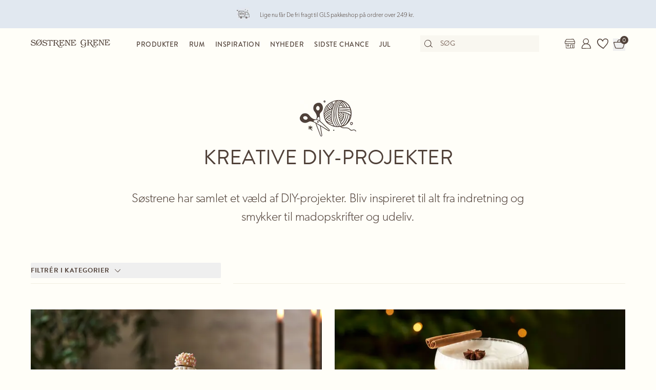

--- FILE ---
content_type: text/html; charset=utf-8
request_url: https://sostrenegrene.com/da/diy
body_size: 17194
content:

<!DOCTYPE html>
<html lang="da">
<head>
    <meta charset="utf-8">
    <meta http-equiv="X-UA-Compatible" content="IE=edge">
    <meta name="viewport" content="width=device-width, initial-scale=1">
    <title>DIY | Find Deres n&#xE6;ste sp&#xE6;ndende projekt | S&#xF8;strene Grene</title>
    <meta property="og:locale" content="da_dk" />
    <meta property="og:site_name" content="Søstrene Grene" />
    <meta name="p:domain_verify" content="b72a268b193765c834c2a4f9f88ba8ff" />
    <meta property="fb:app_id" content="1956948844558260" />
    
        <meta name="google-site-verification" content="FTcsc7Tn2W5UCkaf-JiJrPi5j_6VWkD3st31O03F8rM" />

        <script type="text/javascript">
            window.cookieInformationCustomConfig = {
                acceptFrequency: 180,
                declineFrequency: 14
            };
        </script>
        <script id="CookieConsent" data-culture="DA" src="https://policy.cookieinformation.com/uc.js" data-cbid="dc0519fa-f470-41d7-8153-6108cb88a31e" type="text/javascript"></script>
        <!-- Google Tag Manager -->
        <script>
            window._etmc = window._etmc || [];
            window.dataLayer = window.dataLayer || [];
            function gtag() {
                dataLayer.push(arguments);
            }
            gtag('consent', 'default', {
                ad_storage: 'denied',
                analytics_storage: 'denied',
                ad_user_data: 'denied',
                ad_personalization: 'denied',
                wait_for_update: 500,
            });
            gtag('set', 'ads_data_redaction', true);
            gtag('set', 'url_passthrough', true); 

            window.dataLayer.push({
                originalLocation: document.location.protocol + '//' +
                    document.location.hostname +
                    document.location.pathname +
                    document.location.search
            });

            window.dataLayer.push({
                event: 'originalVariables',
                LoggedInState: 'LoggedOut',
                pageType: "diyList"
            });

            <!-- Google Tag Manager -->
            (function(w,d,s,l,i){w[l]=w[l]||[];w[l].push({'gtm.start':
                    new Date().getTime(),event:'gtm.js'});var f=d.getElementsByTagName(s)[0],
                    j=d.createElement(s),dl=l!='dataLayer'?'&l='+l:'';j.async=true;j.src=
                    'https://www.googletagmanager.com/gtm.js?id=' + i + dl; f.parentNode.insertBefore(j, f);
            })(window, document, 'script', 'dataLayer', 'GTM-PHGK3GG');
        </script>
        <!-- End Google Tag Manager -->


    <script type="text/javascript">
//<![CDATA[
var __jsnlog_configure = function (JL) {
JL.setOptions({"clientIP": "18.222.134.119:56842, 18.222.134.119",
"requestId": "40000e07-0001-7d00-b63f-84710c7967bb",
"enabled": true,
"maxMessages": 2147483647});
var logger0=JL();
logger0.setOptions({"userAgentRegex": "^((?!FBAN\\/FBIOS).)*$"});
}; try { __jsnlog_configure(JL); } catch(e) {};
//]]>
</script>

    <link rel="apple-touch-icon" sizes="180x180" href="https://assets.sostrenegrene.com/client/dist/favicon/apple-touch-icon.png">
    <link rel="icon" type="image/png" sizes="32x32" href="https://assets.sostrenegrene.com/client/dist/favicon/favicon-32x32.png">
    <link rel="icon" type="image/png" sizes="16x16" href="https://assets.sostrenegrene.com/client/dist/favicon/favicon-16x16.png">
    <link rel="manifest" href="https://assets.sostrenegrene.com/client/dist/favicon/site.webmanifest">
    <link rel="mask-icon" href="https://assets.sostrenegrene.com/client/dist/favicon/safari-pinned-tab.svg" color="#504139">
    <link rel="shortcut icon" href="https://assets.sostrenegrene.com/client/dist/favicon/favicon.ico">
    <meta name="msapplication-TileColor" content="#fffef7">
    <meta name="msapplication-config" content="https://assets.sostrenegrene.com/client/dist/favicon/browserconfig.xml">
    <meta name="theme-color" content="#fffef7">
    <link rel="prefetch" href="https://use.typekit.net/lcb5gkz.css" as="style">
    <link rel="stylesheet" href="https://use.typekit.net/lcb5gkz.css">
        <link rel="dns-prefetch" href="https://use.typekit.net" crossorigin>
        <link rel="preconnect" href="https://use.typekit.net" crossorigin>
        <link rel="dns-prefetch" href="https://p.typekit.net" crossorigin>
        <link rel="preconnect" href="https://p.typekit.net" crossorigin>
        <link rel="dns-prefetch" href="https://hello.myfonts.net" crossorigin>
        <link rel="preconnect" href="https://hello.myfonts.net" crossorigin>
        <link rel="dns-prefetch" href="https://cookieinformation.com" crossorigin>
        <link rel="preconnect" href="https://cookieinformation.com" crossorigin>
        <link rel="dns-prefetch" href="https://policy.cookieinformation.com" crossorigin>
        <link rel="preconnect" href="https://policy.cookieinformation.com" crossorigin>
        <link rel="dns-prefetch" href="https://policy.app.cookieinformation.com" crossorigin>
        <link rel="preconnect" href="https://policy.app.cookieinformation.com" crossorigin>
        <link rel="dns-prefetch" href="https://assets.sostrenegrene.com" crossorigin>
        <link rel="preconnect" href="https://assets.sostrenegrene.com" crossorigin>
        <link rel="dns-prefetch" href="https://assets.sostrenegrene.com" crossorigin>
        <link rel="preconnect" href="https://assets.sostrenegrene.com" crossorigin>
        <link rel="dns-prefetch" href="https://s.pinimg.com" crossorigin>
        <link rel="preconnect" href="https://s.pinimg.com" crossorigin>
        <link rel="dns-prefetch" href="https://ct.pinterest.com" crossorigin>
        <link rel="preconnect" href="https://ct.pinterest.com" crossorigin>
        <link rel="dns-prefetch" href="https://connect.facebook.net" crossorigin>
        <link rel="preconnect" href="https://connect.facebook.net" crossorigin>
        <link rel="dns-prefetch" href="https://www.facebook.com" crossorigin>
        <link rel="preconnect" href="https://www.facebook.com" crossorigin>
        <link rel="dns-prefetch" href="https://track.adform.net" crossorigin>
        <link rel="preconnect" href="https://track.adform.net" crossorigin>
        <link rel="dns-prefetch" href="https://www.google.dk" crossorigin>
        <link rel="preconnect" href="https://www.google.dk" crossorigin>
        <link rel="dns-prefetch" href="https://www.google-analytics.com" crossorigin>
        <link rel="preconnect" href="https://www.google-analytics.com" crossorigin>
        <link rel="dns-prefetch" href="https://analytics.google.com" crossorigin>
        <link rel="preconnect" href="https://analytics.google.com" crossorigin>
        <link rel="dns-prefetch" href="https://stats.g.doubleclick.net" crossorigin>
        <link rel="preconnect" href="https://stats.g.doubleclick.net" crossorigin>
        <link rel="dns-prefetch" href="https://www.google.com" crossorigin>
        <link rel="preconnect" href="https://www.google.com" crossorigin>
        <link rel="dns-prefetch" href="https://www.googletagmanager.com" crossorigin>
        <link rel="preconnect" href="https://www.googletagmanager.com" crossorigin>
        <link rel="dns-prefetch" href="https://siteimproveanalytics.com" crossorigin>
        <link rel="preconnect" href="https://siteimproveanalytics.com" crossorigin>
            <link rel="preload" as="script" href="https://assets.sostrenegrene.com/client/dist/assets/main-DehKJjLA.js" crossorigin />
            <link rel="stylesheet" href="https://assets.sostrenegrene.com/client/dist/assets/index-1-7t6yhX.css" />

    <script type="text/javascript" src="/da-DK/9F50FE0B467FC5FA89A6AB62C61F3D1F/dictionary.js"></script>
    <script type="text/javascript" src="/da-DK/9a09cd329bcd4f29909c57caa7ebf92c/legal.js"></script>
    <script type="text/javascript">
            window.mParticle = {
                config: {
                    isDevelopmentMode: false,
                    identityCallback: function (result) { },
                    dataPlan: {
                        planId: 'web',
                        planVersion: 1
                    },
                    v1SecureServiceUrl: 'mp.sostrenegrene.com/webevents/v1/JS/',
                    v2SecureServiceUrl: 'mp.sostrenegrene.com/webevents/v2/JS/',
                    v3SecureServiceUrl: 'mp.sostrenegrene.com/webevents/v3/JS/',
                    configUrl: 'mp.sostrenegrene.com/tags/JS/v2/',
                    identityUrl: 'mp.sostrenegrene.com/identity/v1/',
                    aliasUrl: 'mp.sostrenegrene.com/webevents/v1/identity/'
                },
            };
            (function (t) { window.mParticle = window.mParticle || {}; window.mParticle.EventType = { Unknown: 0, Navigation: 1, Location: 2, Search: 3, Transaction: 4, UserContent: 5, UserPreference: 6, Social: 7, Other: 8 }; window.mParticle.eCommerce = { Cart: {} }; window.mParticle.Identity = {}; window.mParticle.config = window.mParticle.config || {}; window.mParticle.config.rq = []; window.mParticle.config.snippetVersion = 2.3; window.mParticle.ready = function (t) { window.mParticle.config.rq.push(t) }; var e = ["endSession", "logError", "logBaseEvent", "logEvent", "logForm", "logLink", "logPageView", "setSessionAttribute", "setAppName", "setAppVersion", "setOptOut", "setPosition", "startNewSession", "startTrackingLocation", "stopTrackingLocation"]; var o = ["setCurrencyCode", "logCheckout"]; var i = ["identify", "login", "logout", "modify"]; e.forEach(function (t) { window.mParticle[t] = n(t) }); o.forEach(function (t) { window.mParticle.eCommerce[t] = n(t, "eCommerce") }); i.forEach(function (t) { window.mParticle.Identity[t] = n(t, "Identity") }); function n(e, o) { return function () { if (o) { e = o + "." + e } var t = Array.prototype.slice.call(arguments); t.unshift(e); window.mParticle.config.rq.push(t) } } var dpId, dpV, config = window.mParticle.config, env = config.isDevelopmentMode ? 1 : 0, dbUrl = "?env=" + env, dataPlan = window.mParticle.config.dataPlan; dataPlan && (dpId = dataPlan.planId, dpV = dataPlan.planVersion, dpId && (dpV && (dpV < 1 || dpV > 1e3) && (dpV = null), dbUrl += "&plan_id=" + dpId + (dpV ? "&plan_version=" + dpV : ""))); var mp = document.createElement("script"); mp.type = "text/javascript"; mp.async = true; mp.src = "https://mp.sostrenegrene.com/tags/JS/v2/" + t + "/mparticle.js" + dbUrl; var c = document.getElementsByTagName("script")[0]; c.parentNode.insertBefore(mp, c) }
        )("eu1-749e7f6b5e5e6f438c8e26b1772ce4a0");
    </script>

    <script>
        try {
            document.fonts.forEach(function (f) {
                f.family.indexOf('Serendipity') !== -1 && f.load();
            });
        } catch (e) { }
    </script>
</head>
<body class="bg-white-100">
    <script>
        window.vertica = {
            pageData: {"messages":{"productIds":[]},"entity":{"id":1285,"provider":"cms"},"metadata":{"navigationTitle":"DIY-projekter","seoTitle":"DIY | Find Deres næste spændende projekt | Søstrene Grene","seoDescription":"Slip skaberglæden fri og bliv inspireret til Deres næste kreative projekt. Find skønne projekter og tilhørende grej her.","seoImage":null,"url":"https://sostrenegrene.com/da/diy","index":true,"id":"c0e18335-63d6-43da-98da-254e2bf7bc36","languages":[{"language":"da-dk","url":"https://sostrenegrene.com/da/diy"},{"language":"fr-be","url":"https://sostrenegrene.com/fr-be/loisirs-creatifs"},{"language":"fr-ch","url":"https://sostrenegrene.com/fr-ch/loisirs-creatifs"},{"language":"nl-nl","url":"https://sostrenegrene.com/nl/diy"},{"language":"fr-fr","url":"https://sostrenegrene.com/fr/loisirs-creatifs"},{"language":"nl-be","url":"https://sostrenegrene.com/nl-be/diy"},{"language":"de-at","url":"https://sostrenegrene.com/at/diy"},{"language":"de-ch","url":"https://sostrenegrene.com/de-ch/diy"},{"language":"de-de","url":"https://sostrenegrene.com/de/diy"},{"language":"en-ie","url":"https://sostrenegrene.com/ie/diy"},{"language":"en-gb","url":"https://sostrenegrene.com/en-gb/diy"},{"language":"nb-no","url":"https://sostrenegrene.com/no/diy"},{"language":"sv-se","url":"https://sostrenegrene.com/se/diy"},{"language":"fi-fi","url":"https://sostrenegrene.com/fi/diy"}]},"tracking":{"contentTypeId":1284,"contentId":1285,"contentGroupName":"diyList_DIY","contentGroupId":"1284_1285"},"navigation":{"breadcrumb":[{"name":"Søstrene Grene","url":"/da"}],"fullBreadCrumb":[{"name":"Søstrene Grene","url":"/da"}]},"showChatbot":true,"showWatermelonChatbot":true,"isKreaContext":false,"jsonContent":{"alias":"diyList","content":{"blocksBelow":[{"alias":"headerBlock","content":{"title":"DIY","headerType":"h2","supplementaryTitle":"","text":null,"image":null,"imageAlignment":"center","maxTextWidth":70.0,"maxTitleWidth":70.0,"backgroundColor":null,"textColor":"theme-1","spacing":{"bottom":"medium","top":"medium"},"availability":null,"anchorLink":"anchor-dabec759","trackingName":""}},{"alias":"textBlock","content":{"title":"Søstrenes vidunderlige idéer","headerType":"h2","text":"<p>Det er tidlig eftermiddag, og søstrene sidder om spisebordet med hver deres kop te. Clara læser en roman, mens Anna, sædvanen tro, er i færd med et nyt DIY-projekt. ”Der er noget ganske særligt over at skabe noget fra bunden af,” siger Anna med et smil. Er De en kreativ sjæl ligesom Anna? Søstrene har samlet en lang række vidunderlige DIY-projekter til Dem, og der kommer løbende nye til, i takt med at Anna udvikler flere og flere kreative idéer. Søstrene håber, at DIY-projekterne vil bringe glæde og kreativitet ind i Deres hjem og skabe mange hyggelige stunder.</p>","alignment":"center","textColor":"theme-1","backgroundColor":null,"spacing":{"bottom":"medium","top":"medium"},"availability":null,"anchorLink":"anchor-grw7bm6n"}},{"alias":"textBlock","content":{"title":"Hvad betyder DIY?","headerType":"h2","text":"<p>DIY står for ”Do It Yourself” – på dansk ”gør-det-selv”. Et DIY-projekt er med andre ord et kreativt projekt, som De selv udfører. Blandt søstrenes DIY-projekter finder De mange forskelligartede idéer og guides, så der er noget for kreative sjæle af alle aldre. De finder alt fra sjove idéer for de kære små til hjemmelavede smykker og skønne madopskrifter. Lad Dem også inspirere af fine<a href=\"/da/inspiration/interior-og-dekoration-h-1387\"> interiørprojekter</a> og skønne kreationer med <a href=\"/da/inspiration/nal-og-trad-h-4801\">nål og tråd</a>.</p>\n<p> </p>\n<p>DIY-projekter kan både være større, kreative idéer til hjemmet og mindre, simple hobbyprojekter. ”Med vilje og gåpåmod kommer De langt,” siger Clara. Søstrenes DIY-projekter indeholder vejledninger og guides, så De let kan være med, uanset om De er øvet i DIY eller ej.</p>\n<p> </p>\n<p>Ønsker De at give Dem i kast med Deres eget DIY-projekt? Blandt søstrenes vidunderlige <a href=\"https://sostrenegrene.com/da/produkter/kreativitet/hobbyartikler-c-8353\">hobbyartikler</a> kan De finde alverdens udstyr og tilbehør, der kan hjælpe Dem godt på vej.</p>\n<p> </p>\n<p> </p>","alignment":"center","textColor":"theme-1","backgroundColor":null,"spacing":{"bottom":"medium","top":"medium"},"availability":null,"anchorLink":"anchor-u3anqpcy"}},{"alias":"textBlock","content":{"title":"Kreative idéer for hele familien","headerType":"h2","text":"<p>Flere af søstrenes DIY-projekter er oplagte som hyggelige aktiviteter for hele familien. ”Brug et par timer ved det kreative bord med de kære små,” anbefaler Anna. Søstrene holder særligt af at samles om kreative projekter, når De har deres nevø på besøg. ”Skønt er det at være fælles om kreative ting,” siger Clara.</p>\n<p> </p>\n<p>Er De på udkig efter kreative idéer, hvor selv små størrelser kan være med? I kategorien <a href=\"/da/inspiration/kreativ-med-born-h-1619\"><em>Kreativ med børn</em></a> finder De hyggelige DIY-projekter, som vil bringe glæde for både store og små. Søstrene anbefaler, at projekterne laves i fællesskab med en voksen.</p>\n<p> </p>\n<p>Det er både sjovt og lærerigt for de små at udforske farver, former og materialer. De kan for eksempel kreere kreative ting med papmaché, maling, papir eller perler. ”Barndommen er fuld af fantasi og finurlige idéer,” siger Clara. ”Lad blot de kære små udfolde deres <a href=\"https://sostrenegrene.com/da/produkter/born/kreativitet-for-born-c-8399\">kreativitet</a>.”</p>\n<p> </p>\n<p>Blandt Anna og Claras DIY-idéer til familien finder De blandt andet vidunderlige vægdekorationer til børneværelset, sjove projekter med pap og papir og hyggelige, hjemmelavede spil.</p>\n<p> </p>","alignment":"center","textColor":"theme-1","backgroundColor":null,"spacing":{"bottom":"medium","top":"medium"},"availability":null,"anchorLink":"anchor-x94mz29t"}},{"alias":"textBlock","content":{"title":"DIY-smykker og accessoires ","headerType":"h2","text":"<p>”Hjemmeskabte smykker gør sig godt som gaver – enten til Dem selv eller til én, som De har kær,” siger Anna. Igennem tiden har hun samlet adskillige kreative idéer til DIY-smykker, og De kan let gøre hende kunsten efter og skabe Deres egne, personlige smykker.</p>\n<p> </p>\n<p>”DIY-smykker er både hyggelige at kreere og vidunderlige at modtage som gave,” siger Anna. For mange år siden gav hun Clara et hjemmelavet perlearmbånd i gave, og det bliver stadig værdsat højt i dag.</p>\n<p> </p>\n<p>I søstrenes DIY-kategori <a href=\"/da/inspiration/smykker-og-accessories-h-1372\"><em>Smykker og accessoires</em> </a>finder De Anna og Claras gode idéer til hjemmelavede smykker. De kan både lære at kreere perlevævede armbånd, hækle vedhæng til halskæder og skabe yndige smykker med læder og perler. ”Udsmykning er en salig kunst,” som Anna siger.</p>\n<p> </p>","alignment":"center","textColor":"theme-1","backgroundColor":null,"spacing":{"bottom":"medium","top":"medium"},"availability":null,"anchorLink":"anchor-1pa3iuou"}},{"alias":"textBlock","content":{"title":"DIY-projekter med garn","headerType":"h2","text":"<p>Anna holder særligt af at strikke, og hun nyder ofte en hyggestund med en god kop te og et strikkeprojekt. ”Tilføj hygge til hver en maske,” siger hun med et smil. ”Strikketøj er godt for sjælen og bringer glæde mere end én gang.”</p>\n<p> </p>\n<p>Søstrene har samlet adskillige DIY-projekter med garn, der både indebærer strikkeopskrifter, hæklede projekter og andre kreative garn-idéer. ”Projekterne vil skabe hygge og glæde, hvad end De er til Dem selv eller til en gave,” siger Clara.</p>\n<p> </p>\n<p>Anna ynder både at strikke og hækle, og De finder derfor både opskrifter til strikke- og hækleprojekter. ”Skønt er det at skabe hjemmelavede kreationer af garn,” siger hun. Mangler De gode idéer til Deres næste DIY-projekt med garn? Besøg Anna og Claras DIY-kategori ”<a href=\"/da/inspiration/nal-og-trad-h-4801\">Nål og tråd</a>\", hvor De finder alle søstrenes kreative idéer med garn.</p>\n<p> </p>\n<p>Har De forelsket Dem i et særligt strikke- eller hækleprojekt, kan De med fordel gå på opdagelse blandt søstrenes vidunderlige <a href=\"https://sostrenegrene.com/da/produkter/kreativitet/garn-og-handarbejde-c-8350\">garn og håndarbejde</a>. De finder garn i alverdens yndige farver og kvaliteter samt alt, hvad hjertet begærer af strikketilbehør og hækletilbehør.</p>\n<p> </p>","alignment":"center","textColor":"theme-1","backgroundColor":null,"spacing":{"bottom":"medium","top":"medium"},"availability":null,"anchorLink":"anchor-gota42ke"}},{"alias":"textBlock","content":{"title":"Hjemmelavede gaver","headerType":"h2","text":"<p>”Små, hjemmelavede gaver vil bringe glæde hos modtagerne,” siger Clara. Selv sætter hun helt særlig pris på de kreative gaver, som Anna har lavet til hende.</p>\n<p> </p>\n<p>”En DIY-gave er både personlig og hyggelig,” siger Anna. Blandt søstrenes DIY-projekter finder De adskillige idéer til kreative gaver, som De kan forære Deres kære – hvad enten det er til jul, fødselsdag eller blot til et lille visit.</p>\n<p> </p>\n<p>Anna foreslår desuden, at De pakker Deres hjemmelavede gaver fint ind. ”Lad indpakningen afspejle indholdets kreative natur,” siger hun. I DIY-kategorien <a href=\"/da/inspiration/gaveindpakning-h-1405\"><em>Gaveindpakning </em></a>finder De søstrenes idéer til yndige og finurlige gaver. Hvis der er tale om en konfirmations- eller <a href=\"/da/inspiration/bryllup-t-4597\">bryllupsgave</a>, kan De med fordel gøre lidt ekstra ud af gaveindpakningen. ”En vidunderlig indpakning gør forventningens glæde endnu større,” siger Clara.</p>\n<p> </p>","alignment":"center","textColor":"theme-1","backgroundColor":null,"spacing":{"bottom":"medium","top":"medium"},"availability":null,"anchorLink":"anchor-ssuisw7f"}},{"alias":"textBlock","content":{"title":"Idéer til haven og udeliv","headerType":"h2","text":"<p>Anna og Clara nyder at være udendørs, da naturen altid byder på oplevelser og sanseindtryk, der bringer glæde. ”Naturens udearealer er en vidunderlig mulighed for at skabe et fristed til afslapning og hyggestunder,” siger Anna.</p>\n<p> </p>\n<p>Søstrene ynder at skabe stemning i haven og på terrassen med farverige blomster og skønne planter. Anna har blandt andet kreeret en yndig <a href=\"https://sostrenegrene.com/da/diy/lav-en-planteopsats-til-terrassen-d-2102\">planteopsats</a> og funktionelle <a href=\"https://sostrenegrene.com/da/diy/lav-et-vaegophaeng-til-planter-d-2096\">vægophæng</a>, som hun har plantet blomster og krydderurter i. ”Lad grønt liv slå stemningen an,” som Anna siger.</p>\n<p> </p>\n<p>I søstrenes DIY-kategori <a href=\"/da/inspiration/have-og-udeliv-h-1884\"><em>Have og udeliv</em></a> finder De gode idéer til haven og terrassen. De kan blandt andet få inspiration til at kreere Deres egne <a href=\"https://sostrenegrene.com/da/diy/pyntning-af-plantepinde-d-2414\">plantepinde</a>, få tips til beplantning af den urbane have og se, hvordan De kan bygge et <a href=\"https://sostrenegrene.com/da/diy/byg-et-insekthotel-til-haven-eller-altanen-d-3345\">insekthotel.</a></p>\n<p> </p>","alignment":"center","textColor":"theme-1","backgroundColor":null,"spacing":{"bottom":"medium","top":"medium"},"availability":null,"anchorLink":"anchor-yjtap4bu"}},{"alias":"textBlock","content":{"title":"Søstrenes simple opskrifter","headerType":"h2","text":"<p>At lave mad har været en livslang passion for Anna og Clara, og De finder derfor også <a href=\"/da/inspiration/opskrifter\">madopskrifter</a> blandt søstrenes DIY-projekter. ”Slip Deres madglæde fri,” som de ynder at sige. Med Anna og Claras opskrifter kan De let kreere vidunderlig mad til både hverdag og fest.</p>\n<p> </p>\n<p>”Det er vigtigt at komme godt fra start med en ny dag,” siger Clara. Om sommeren holder søstrene særligt af at spise deres morgenmåltid i en solrig krog i haven, hvor de enten nyder Annas <a href=\"https://sostrenegrene.com/da/diy/koldhaevede-morgenboller-d-4181\">hjemmebagte boller</a> eller Claras <a href=\"https://sostrenegrene.com/da/diy/hjemmelavet-granola-d-4160\">hjemmelavede granola.</a></p>\n<p> </p>\n<p>Har De en sød tand? Søstrene har samlet adskillige nemme opskrifter på kager og søde sager. De finder både idéer til nemme småkager, kage til fødselsdag og små, søde fristelser. Anna har et stort kage-hjerte, som banker for at gøre lidt ekstra ud af kagepynten, så kagerne ser personlige og fortryllende ud. De finder derfor også inspiration til vidunderlig kagepynt og kagedekoration. ”En fryd for øjet og maven,” som Clara siger.</p>\n<p> </p>","alignment":"center","textColor":"theme-1","backgroundColor":null,"spacing":{"bottom":"medium","top":"medium"},"availability":null,"anchorLink":"anchor-co0keeow"}},{"alias":"textBlock","content":{"title":"Kreativ jul","headerType":"h2","text":"<p>Når december kan anes i horisonten, påbegynder Anna og Clara de spæde forberedelser til julens komme. Søstrene holder særligt af at kreere hjemmelavet julepynt, og de nyder ofte en hyggestund med juleklip og godter. ”Omfavn øjeblikket i selskab med Deres nære og kære, og den skønneste følelse vil opstå,” som Anna siger.</p>\n<p> </p>\n<p>Som en del af deres katalog af DIY-projekter har søstrene samlet alle deres vidunderlige idéer til en kreativ jul med DIY-julepynt og hyggelige projekter. De får både inspiration til årets juledekorationer, personlig julepynt og kreativ gaveindpakning. Foruden kreative projekter finder De opskrifter til skønt julebag til sæsonens familiebesøg og traktementer.</p>","alignment":"center","textColor":"theme-1","backgroundColor":null,"spacing":{"bottom":"medium","top":"medium"},"availability":null,"anchorLink":"anchor-9llclsep"}},{"alias":"textBlock","content":{"title":" Fine kreationer med crepepapir","headerType":"h2","text":"<p>Anna har også et stort krea-hjerte, som især banker for kreative sysler med crepepapir. “Der er utallige muligheder hvad angår crepepapir,” siger Anna entusiastisk. “De kan blandt andet få hjemmets blomster til at vare evigt ved at lave dem af crepepapir,” forsætter hun. Især i vintermånederne nyder søstrene at dekorere hjemmet med <a href=\"https://sostrenegrene.com/da/diy/yndefulde-papirblomster-d-3964\">yndefulde papirblomster af crepepapir</a>. “Det leder tankerne hen på sommerens lange dage og lyse nætter,” mener Clara. Søstrene har også samlet et væld af fine <a href=\"https://sostrenegrene.com/da/produkter/bolig/interior/vaser-og-potter-c-8325\">vaser og potter</a>, hvori De kan arrangere de skønne hjemmelavede blomster. <br /><br />Har De ikke arbejdet med crepepapir før, har Anna og Clara udviklet en simpel skabelon til at lave <a href=\"https://sostrenegrene.com/da/diy/skonne-sommerfugle-af-crepepapir-d-11032\">skønne sommerfugle af crepepapir</a>, så De kan komme godt fra start med Deres eget projekt. “En herlig aktivitet, hvis De lige skal lære crepepapiret at kende,” siger Anna, som har valgt at dekorere nevøen og niecernes værelse med de fine sommerfugle. I Søstrenes udvalg af <a href=\"https://sostrenegrene.com/da/produkter/kreativitet/hobbyartikler-c-8353\">hobby artikler</a> kan nemt finde <a href=\"https://sostrenegrene.com/da/produkter/kreativitet/hobbyartikler/redskaber-c-8368\">redskaber</a> til at hænge sommerfuglene op med. “Lad sommerfuglene komme til live ved at hænge dem på væggen, eller lad dem svæve fra loftet,” forslår Anna. <br /><br />De kan også lave Deres egne dekorationer af crepepapir til årets højtider. I søstrenes univers af DIY-projekter finder De diverse opskrifter på pynt af crepepapir til Halloween, påske og jul. Traditionen tro pynter søstrene for eksempel altid deres juletræ med Annas hjemmelavede <a href=\"https://sostrenegrene.com/da/diy/topstjerne-i-crepepapir-d-14389\">topstjerne i crepepapir</a>. “Prikken over i’et,” smiler Anna.</p>","alignment":"center","textColor":"theme-1","backgroundColor":null,"spacing":{"bottom":"medium","top":"medium"},"availability":null,"anchorLink":"anchor-abxg0w6z"}},{"alias":"textBlock","content":{"title":"Genbrug på kreativ vis","headerType":"h2","text":"<p>Hjemme hos Anna og Clara er der ikke meget, som går til spilde. “Med en smule kreativ snilde kan næsten alt genbruges,” siger Anna. En lille samling af små og mellemstore genbrugsfund som glas, vaser og ældre stager kan for eksempel forvandles til en <a href=\"https://sostrenegrene.com/da/diy/skulpturel-lysestage-af-genbrugsfund-d-6408\">skulpturel lysestage</a>. “Stagen vil pynte så yndigt som dekoration på et lille <a href=\"https://sostrenegrene.com/da/produkter/bolig/mobler/borde-c-8317\">sidebord</a>,” siger Anna. “Eller som en fin værtindegave,” forslår Clara. I søstrenes univers kan De også finde et væld af <a href=\"https://sostrenegrene.com/da/produkter/fest/gaveindpakning-c-8376\">gaveindpaking</a> til alskens festlige lejligheder.</p>\n<p> </p>\n<p>Er De ferm med en symaskine, kan De også forvandle en gammel dug til en <a href=\"https://sostrenegrene.com/da/diy/sy-en-magelos-mulepose-af-en-gammel-dug-d-9234\">mageløs mulepose</a>. “Praktisk til hverdagens små indkøb,” siger Clara. “Samt unik og æstetisk,” tilføjer Anna, som selv har lavet en mulepose af en gammel dug med et smukt broderi. <br /><br />Til højtiderne kan De lave yndige og finurlige kreationer af alt fra toiletruller til juice- og mælkekartoner. Anna og Clara har for eksempel udviklet fine <a href=\"https://sostrenegrene.com/da/diy/julelys-af-toiletrulle-og-genbrugspap-d-8550\">julelys af toiletruller og genbrugspap</a>, som kan pynte i hjemmet år efter år. Mangler De inspiration til påskesæsonen, har søstrene også skabt <a href=\"https://sostrenegrene.com/da/diy/lav-paskekurve-af-genbrugsmateriale-d-2803\">små fine påskekurve af juice- og mælkekartoner</a>. “Et sødt alternativ til de traditionelle påskeæg,” forslår Clara. “Kun fantasien sætter grænser, hvad angår dekorationer af genbrugsmaterialer,” smiler Anna.</p>","alignment":"center","textColor":"theme-1","backgroundColor":null,"spacing":{"bottom":"medium","top":"medium"},"availability":null,"anchorLink":"anchor-2lz52v6i"}}],"blocks":[{"alias":"headerBlock","content":{"title":"Kreative DIY-projekter","headerType":"h1","supplementaryTitle":"","text":null,"image":{"focalPoint":{"left":0.5,"top":0.5},"map":null,"width":220,"height":142,"aspectRatio":null,"extension":"png","config":null,"videoId":null,"altText":"","type":3,"imageType":null,"mediaUrlConfig":{"cdnBaseUrl":"https://assets.sostrenegrene.com/cdn-cgi/image","sourceUrl":"media/micly0s4/scissor-yarn-brown-hm.png"},"name":"Scissor Yarn Brown HM","url":"https://assets.sostrenegrene.com/media/micly0s4/scissor-yarn-brown-hm.png"},"imageAlignment":"center","maxTextWidth":70.0,"maxTitleWidth":70.0,"backgroundColor":null,"textColor":"","spacing":{"bottom":"small","top":"large"},"availability":null,"anchorLink":"anchor-wmfglvwb","trackingName":""}},{"alias":"teaserTextBlock","content":{"supplementaryTitle":"","largeTitle":false,"headerType":"h2","text":"Søstrene har samlet et væld af DIY-projekter. Bliv inspireret til alt fra indretning og smykker til madopskrifter og udeliv.","link":null,"maxTextWidth":70.0,"textColor":"","backgroundColor":null,"spacing":{"bottom":"none","top":"none"},"availability":null,"anchorLink":"anchor-kvwe7ls7","trackingName":""}}]}}},
            searchContext: {"batchSearchResultUrl":"/da/sogning"},
            footerNavigation: {"linkGroupAboveGraphics":[{"title":"Populære temaer","links":[{"name":"Juledekorationer og kranse","target":null,"url":"https://sostrenegrene.com/da/inspiration/juledekorationer-og-kranse-t-7463"},{"name":"Strik og hækling til jul","target":null,"url":"https://sostrenegrene.com/da/inspiration/strik-og-haekling-til-jul-t-7461"},{"name":"Hjemmelavet julepynt","target":null,"url":"https://sostrenegrene.com/da/inspiration/hjemmelavet-julepynt-t-7471"},{"name":"Gaveindpakning","target":null,"url":"https://sostrenegrene.com/da/inspiration/gaveindpakning-t-7465"},{"name":"Jul for børn","target":null,"url":"https://sostrenegrene.com/da/inspiration/jul-for-born-t-7475"},{"name":"Juleopskrifter","target":null,"url":"https://sostrenegrene.com/da/inspiration/juleopskrifter-t-7469"},{"name":"Havefest","target":null,"url":"da/inspiration/havefest-t-4602"},{"name":"Vidunderligt uderum","target":null,"url":"/da/inspiration/vidunderligt-uderum-t-10535"},{"name":"Kreative vægge","target":null,"url":"/da/inspiration/kreative-vaegge-t-10544"},{"name":"Opbevaring og praktik","target":null,"url":"/da/inspiration/opbevaring-og-praktik-t-10539"}],"noFollow":false,"trackingName":""},{"title":"DIY-projekter","links":[{"name":"Jul","target":null,"url":"https://sostrenegrene.com/da/inspiration/jul-h-1379"},{"name":"Strik","target":null,"url":"/da/inspiration/strik-h-1712"},{"name":"Hækling","target":null,"url":"/da/inspiration/haekling-h-4796"},{"name":"Gaveindpakning","target":null,"url":"/da/inspiration/gaveindpakning-h-1405"},{"name":"Interiør og dekoration","target":null,"url":"/da/inspiration/interior-og-dekoration-h-1387"},{"name":"Kreativ med børn","target":null,"url":"/da/inspiration/kreativ-med-born-h-1619"},{"name":"Nål og tråd","target":null,"url":"/da/inspiration/nal-og-trad-h-4801"},{"name":"Smykker og accessories","target":null,"url":"/da/inspiration/smykker-og-accessories-h-1372"},{"name":"Kreativt genbrug","target":null,"url":"/da/inspiration/kreativt-genbrug-h-4794"},{"name":"Mal og tegn","target":null,"url":"/da/inspiration/mal-og-tegn-h-4750"},{"name":"Strygeperler","target":null,"url":"/da/inspiration/strygeperler-h-4816"}],"noFollow":false,"trackingName":""}],"graphicsDesktop":{"focalPoint":{"left":0.5,"top":0.5},"map":null,"width":0,"height":0,"aspectRatio":null,"extension":"svg","config":null,"videoId":null,"altText":null,"type":3,"imageType":null,"mediaUrlConfig":{"cdnBaseUrl":"https://assets.sostrenegrene.com/cdn-cgi/image","sourceUrl":"media/zsmjqe1v/christmas2025_footer_desktop.svg"},"name":"Christmas2025 Footer Desktop","url":"https://assets.sostrenegrene.com/media/zsmjqe1v/christmas2025_footer_desktop.svg"},"graphicsMobile":{"focalPoint":{"left":0.5,"top":0.5},"map":null,"width":0,"height":0,"aspectRatio":null,"extension":"svg","config":null,"videoId":null,"altText":null,"type":3,"imageType":null,"mediaUrlConfig":{"cdnBaseUrl":"https://assets.sostrenegrene.com/cdn-cgi/image","sourceUrl":"media/bivcomem/christmas2025_footer_mobile.svg"},"name":"Christmas2025 Footer Mobile","url":"https://assets.sostrenegrene.com/media/bivcomem/christmas2025_footer_mobile.svg"},"linkGroupBelowGraphics":[{"title":"Shop","links":[{"name":"Bolig","target":"","url":"https://sostrenegrene.com/da/produkter/bolig-c-8239"},{"name":"Kreativitet","target":"","url":"https://sostrenegrene.com/da/produkter/kreativitet-c-8304"},{"name":"Fest","target":"","url":"https://sostrenegrene.com/da/produkter/fest-c-8305"},{"name":"Kontorartikler","target":"","url":"https://sostrenegrene.com/da/produkter/kontorartikler-c-8306"},{"name":"Børn","target":"","url":"https://sostrenegrene.com/da/produkter/born-c-8307"},{"name":"Accessories","target":"","url":"https://sostrenegrene.com/da/produkter/accessories-c-8308"},{"name":"Kalender&shy;gaver","target":"","url":"https://sostrenegrene.com/da/produkter/kalendergaver-c-20990"},{"name":"Julegaver","target":"","url":"https://sostrenegrene.com/da/produkter/julegaver-c-20991"},{"name":"Juletræs&shy;pynt","target":"","url":"https://sostrenegrene.com/da/produkter/juletraespynt-c-13941"},{"name":"Julepynt","target":"","url":"https://sostrenegrene.com/da/produkter/julepynt-c-8657"},{"name":"Julekugler","target":"","url":"https://sostrenegrene.com/da/produkter/julekugler-c-8638"},{"name":"Julegave&shy;indpakning","target":"","url":"https://sostrenegrene.com/da/produkter/julegaveindpakning-c-8640"},{"name":"Nissedør og tilbehør","target":"","url":"https://sostrenegrene.com/da/produkter/nissedor-og-tilbehor-c-13495"},{"name":"Rum","target":null,"url":"https://sostrenegrene.com/da/rum"},{"name":"Fortrinlige kup","target":null,"url":"/da/landing/fortrinlige-kup"}],"noFollow":false,"trackingName":""},{"title":"Følg Anna og Clara","links":[{"name":"Facebook","target":"_blank","url":"https://www.facebook.com/sostrenegreneDK"},{"name":"Pinterest","target":"_blank","url":"https://www.pinterest.com/sostrenegrenes/"},{"name":"Instagram","target":"_blank","url":"https://www.instagram.com/sostrenegrene"},{"name":"TikTok","target":"_blank","url":"https://www.tiktok.com/@sostrenegrene"},{"name":"LinkedIn","target":"_blank","url":"https://www.linkedin.com/company/sostrene-grenes-import-a-s"},{"name":"YouTube","target":null,"url":"https://www.youtube.com/user/sostrenegrene"},{"name":"Threads","target":null,"url":"https://www.threads.net/@sostrenegrene"}],"noFollow":false,"trackingName":""},{"title":"Søstrene Grene","links":[{"name":"Anna og Clara","target":null,"url":"/da/anna-og-clara"},{"name":"Ansvarlighed","target":null,"url":"/da/ansvarlighed"},{"name":"Persondatapolitik","target":null,"url":"/da/persondatapolitik"},{"name":"Overensstemmelseserklæringer","target":null,"url":"/da/overensstemmelseserklaeringer"},{"name":"Presse","target":"_blank","url":"https://press.sostrenegrene.com/da"},{"name":"Karriere i butik","target":"_blank","url":"https://jobs.sostrenegrene.com/da"},{"name":"Karriere på HQ","target":"_blank","url":"https://career.sostrenegrene.com/"},{"name":"Tilbagekaldelser","target":"_blank","url":"https://press.sostrenegrene.com/da/tilbagekaldelser"},{"name":"Find butik","target":null,"url":"/da/butikker"},{"name":"Creating Moments","target":"_blank","url":"https://creatingmoments.com/da"},{"name":"Whistleblower","target":null,"url":"/da/whistleblower"}],"noFollow":false,"trackingName":""},{"title":"Kundeservice","links":[{"name":"Kontakt","target":null,"url":"/da/kundeservice"},{"name":"FAQ","target":null,"url":"/da/faq"},{"name":"Levering","target":null,"url":"/da/kundeservice/levering"},{"name":"Reklamation og returnering","target":null,"url":"/da/kundeservice/returnering-og-reklamation"},{"name":"Handelsbetingelser","target":null,"url":"/da/handelsbetingelser"},{"name":"Cookie-politik","target":null,"url":"/da/cookie-politik"},{"name":"Pixel ansvarsfraskrivelse","target":null,"url":"/da/kundeservice/pixel-ansvarsfraskrivelse"},{"name":"Konkurrencevilkår","target":null,"url":"/da/kundeservice/konkurrencevilkar"},{"name":"Smiley-ordningen​","target":null,"url":"/da/ansvarlighed/produkter/smiley-ordningen"}],"noFollow":false,"trackingName":""}],"appInfoBlockText":"Udforsk Søstrene Grenes app fyldt med inspiration og vidunderlige produkter","appInfoBlockImage":{"focalPoint":{"left":0.5,"top":0.5},"map":null,"width":375,"height":2649,"aspectRatio":null,"extension":"png","config":null,"videoId":null,"altText":"","type":3,"imageType":null,"mediaUrlConfig":{"cdnBaseUrl":"https://assets.sostrenegrene.com/cdn-cgi/image","sourceUrl":"media/cw1bz4pg/dk_app_content_-footer_-web_januar2023.png"},"name":"DK App Content Footer Web Januar2023","url":"https://assets.sostrenegrene.com/media/cw1bz4pg/dk_app_content_-footer_-web_januar2023.png"},"annaAndClaraBlockText":"Mens Anna er kreativ æstetiker, er Clara praktisk og organiseret. Til sammen repræsenterer de to søstre alt det, Søstrene Grene byder på.","annaAndClaraBlockLink":{"name":"Lær Anna og Clara at kende","target":null,"url":"/da/anna-og-clara"},"annaAndClaraBlockTitle":"Mød Anna og Clara"},
            kreaHeaderNavigation: null,
            kreaFooterNavigation: null,
            kreaNewsletterSignupConsentText: "",
            kreaPrivacyPolicyUrl: null,
            isKreaContext: false,
            pageDisclaimer : "",
            serverCultures: [{"name":"Österreich","language":"Deutsch","url":"/at","isoCode":"de-AT"},{"name":"Belgique","language":"Français","url":"/fr-be","isoCode":"fr-BE"},{"name":"België","language":"Nederlands","url":"/nl-be","isoCode":"nl-BE"},{"name":"Schweiz","language":"Deutsch","url":"/de-ch","isoCode":"de-CH"},{"name":"Suisse","language":"Français","url":"/fr-ch","isoCode":"fr-CH"},{"name":"Danmark","language":"Dansk","url":"/da","isoCode":"da-DK"},{"name":"Deutschland","language":"Deutsch","url":"/de","isoCode":"de-DE"},{"name":"Suomi","language":"Suomen kieli","url":"/fi","isoCode":"fi-FI"},{"name":"France","language":"Français","url":"/fr","isoCode":"fr-FR"},{"name":"United Kingdom","language":"English","url":"/en-gb","isoCode":"en-GB"},{"name":"Ireland","language":"English","url":"/ie","isoCode":"en-IE"},{"name":"Nederland","language":"Nederlands","url":"/nl","isoCode":"nl-NL"},{"name":"Norge","language":"Norsk","url":"/no","isoCode":"nb-NO"},{"name":"Sverige","language":"Svenska","url":"/se","isoCode":"sv-SE"}],
            culture: "da-DK",
            language: "da",
            market: "DK",
            enableStoreInventory: true,
            mfl10Enabled: true,
            enableGeoCoding: false,
            enableBackendPurchaseTracking: false,
            marketUrl: "/da",
            currencyCode: "DKK", 
            storeListUrl: "/da/butikker",
            baseUrl: "sostrenegrene.com",
            cdnUrl: "https://assets.sostrenegrene.com",
            isProduction: true,
            checkoutContext: {
                hasCheckout: true,
                checkoutUrl: "/da/kassen",
                checkoutTermsUrl: "/da/handelsbetingelser",
                disableLoginPromotion: false,
                validatePostalCodeAndCity: true,
                deliveryInfoUrl: "/da/kundeservice/levering",
                footerInformation: [{"icon":"https://assets.sostrenegrene.com/media/tfpmbsht/delivery.svg","title":"Levering og returnering","text":"<p><strong>Levering</strong></p>\n<p>Forventet leveringstid fra ordreafgivelse er 1-3 hverdage. Vi leverer kun i Danmark, dog ikke Grønland og Færøerne. Den forventede leveringstid kan variere i spidsbelastningsperioder. Pakken kan også afhentes ved Søstrene Grenes webshop i Viby J.</p>\n<p><a rel=\"noopener\" href=\"/da/kundeservice/levering\" target=\"_blank\" title=\"Levering\">Læs mere om levering</a></p>\n<p><strong><br>Returnering</strong></p>\n<p>De kan returnere Deres onlinekøb i op til 30 dage, efter De har modtaget varerne. De står selv for betaling af returfragten. Ved brug af den medsendte returlabel fratrækkes 34,95 kr. Deres tilgodehavende. Møbelvarer kan dog returneres uden beregning ved brug af det medsendte returlabel.<br><br>Det er også muligt at returnere varer, som er købt online, i vores fysiske butikker. Husk i så fald at medbringe Deres udfyldte returseddel.</p>\n<p>Madvarer byttes ikke af hensyn til hygiejne.</p>\n<p><a rel=\"noopener\" href=\"/da/kundeservice/returnering-og-reklamation\" target=\"_blank\" title=\"Returnering og reklamation\">Læs mere om returnering</a></p>"},{"icon":"https://assets.sostrenegrene.com/media/g2fo0mdt/lock.svg","title":"Sikkerhed","text":"<p>Når De anvender betalingskort på sostrenegrene.com og i Søstrene Grenes app, er det kun Søstrene Grenes PCI-certificerede samarbejdspartner – og ikke Søstrene Grene – som får adgang til Deres kortoplysninger. Behandling af Deres kortoplysninger er derfor alene en sag mellem Dem og Søstrene Grenes PCI-certificerede samarbejdspartner, selvom det sker, mens De benytter sostrenegrene.com eller Søstrene Grenes app.</p>"}],
                upsaleStepUrl: "/da/kassen/fristende-fund"
            },
            compliancePageUrl: "/da/ansvarlighed/produkter#anchor-z2qguwqu",
            privacyPolicyUrl: "/da/persondatapolitik",
            availableCountries: [{"countryCode":"AL","phonePrefix":"+355","isMarket":false,"postalCodePattern":null,"phoneMinLength":8,"phoneMaxLength":9,"phoneNumberPattern":null,"removeLeadingZero":false},{"countryCode":"AD","phonePrefix":"+376","isMarket":false,"postalCodePattern":null,"phoneMinLength":6,"phoneMaxLength":9,"phoneNumberPattern":null,"removeLeadingZero":false},{"countryCode":"BE","phonePrefix":"+32","isMarket":true,"postalCodePattern":"^[0-9]{4}$","phoneMinLength":8,"phoneMaxLength":10,"phoneNumberPattern":null,"removeLeadingZero":false},{"countryCode":"BA","phonePrefix":"+387","isMarket":false,"postalCodePattern":null,"phoneMinLength":8,"phoneMaxLength":9,"phoneNumberPattern":null,"removeLeadingZero":false},{"countryCode":"BG","phonePrefix":"+359","isMarket":false,"postalCodePattern":null,"phoneMinLength":7,"phoneMaxLength":9,"phoneNumberPattern":null,"removeLeadingZero":false},{"countryCode":"DK","phonePrefix":"+45","isMarket":true,"postalCodePattern":"^[0-9]{4}$","phoneMinLength":8,"phoneMaxLength":8,"phoneNumberPattern":null,"removeLeadingZero":false},{"countryCode":"EE","phonePrefix":"+372","isMarket":false,"postalCodePattern":null,"phoneMinLength":7,"phoneMaxLength":8,"phoneNumberPattern":null,"removeLeadingZero":false},{"countryCode":"FI","phonePrefix":"+358","isMarket":true,"postalCodePattern":"^[0-9]{5}$","phoneMinLength":5,"phoneMaxLength":12,"phoneNumberPattern":null,"removeLeadingZero":false},{"countryCode":"FR","phonePrefix":"+33","isMarket":true,"postalCodePattern":"^[0-9]{5}$","phoneMinLength":9,"phoneMaxLength":10,"phoneNumberPattern":"^(6\\d{8}|7\\d{8}|06\\d{8}|07\\d{8})$","removeLeadingZero":true},{"countryCode":"FO","phonePrefix":"+298","isMarket":true,"postalCodePattern":null,"phoneMinLength":6,"phoneMaxLength":6,"phoneNumberPattern":null,"removeLeadingZero":false},{"countryCode":"GR","phonePrefix":"+30","isMarket":false,"postalCodePattern":null,"phoneMinLength":10,"phoneMaxLength":10,"phoneNumberPattern":null,"removeLeadingZero":false},{"countryCode":"NL","phonePrefix":"+31","isMarket":true,"postalCodePattern":"^[1-9]\\d{3}[\\s-]?[a-zA-Z]{2,}$","phoneMinLength":9,"phoneMaxLength":10,"phoneNumberPattern":null,"removeLeadingZero":false},{"countryCode":"IE","phonePrefix":"+353","isMarket":true,"postalCodePattern":"^[a-zA-Z]\\w{2}\\s?\\w{4}$","phoneMinLength":7,"phoneMaxLength":10,"phoneNumberPattern":null,"removeLeadingZero":false},{"countryCode":"IS","phonePrefix":"+354","isMarket":true,"postalCodePattern":null,"phoneMinLength":7,"phoneMaxLength":9,"phoneNumberPattern":null,"removeLeadingZero":false},{"countryCode":"IT","phonePrefix":"+39","isMarket":false,"postalCodePattern":null,"phoneMinLength":6,"phoneMaxLength":12,"phoneNumberPattern":null,"removeLeadingZero":false},{"countryCode":"XK","phonePrefix":"+383","isMarket":false,"postalCodePattern":null,"phoneMinLength":8,"phoneMaxLength":8,"phoneNumberPattern":null,"removeLeadingZero":false},{"countryCode":"HR","phonePrefix":"+385","isMarket":false,"postalCodePattern":null,"phoneMinLength":8,"phoneMaxLength":9,"phoneNumberPattern":null,"removeLeadingZero":false},{"countryCode":"LV","phonePrefix":"+371","isMarket":false,"postalCodePattern":null,"phoneMinLength":8,"phoneMaxLength":8,"phoneNumberPattern":null,"removeLeadingZero":false},{"countryCode":"LI","phonePrefix":"+423","isMarket":false,"postalCodePattern":null,"phoneMinLength":3,"phoneMaxLength":12,"phoneNumberPattern":null,"removeLeadingZero":false},{"countryCode":"LT","phonePrefix":"+370","isMarket":false,"postalCodePattern":null,"phoneMinLength":8,"phoneMaxLength":8,"phoneNumberPattern":null,"removeLeadingZero":false},{"countryCode":"LU","phonePrefix":"+352","isMarket":false,"postalCodePattern":null,"phoneMinLength":8,"phoneMaxLength":12,"phoneNumberPattern":null,"removeLeadingZero":false},{"countryCode":"MT","phonePrefix":"+356","isMarket":false,"postalCodePattern":null,"phoneMinLength":8,"phoneMaxLength":8,"phoneNumberPattern":null,"removeLeadingZero":false},{"countryCode":"MD","phonePrefix":"+373","isMarket":false,"postalCodePattern":null,"phoneMinLength":8,"phoneMaxLength":8,"phoneNumberPattern":null,"removeLeadingZero":false},{"countryCode":"MC","phonePrefix":"+377","isMarket":false,"postalCodePattern":null,"phoneMinLength":8,"phoneMaxLength":9,"phoneNumberPattern":null,"removeLeadingZero":false},{"countryCode":"ME","phonePrefix":"+382","isMarket":false,"postalCodePattern":null,"phoneMinLength":8,"phoneMaxLength":8,"phoneNumberPattern":null,"removeLeadingZero":false},{"countryCode":"MK","phonePrefix":"+389","isMarket":false,"postalCodePattern":null,"phoneMinLength":8,"phoneMaxLength":8,"phoneNumberPattern":null,"removeLeadingZero":false},{"countryCode":"NO","phonePrefix":"+47","isMarket":true,"postalCodePattern":"^[0-9]{4}$","phoneMinLength":4,"phoneMaxLength":12,"phoneNumberPattern":null,"removeLeadingZero":false},{"countryCode":"PL","phonePrefix":"+48","isMarket":false,"postalCodePattern":null,"phoneMinLength":9,"phoneMaxLength":9,"phoneNumberPattern":null,"removeLeadingZero":false},{"countryCode":"PT","phonePrefix":"+351","isMarket":false,"postalCodePattern":null,"phoneMinLength":9,"phoneMaxLength":9,"phoneNumberPattern":null,"removeLeadingZero":false},{"countryCode":"RO","phonePrefix":"+40","isMarket":false,"postalCodePattern":null,"phoneMinLength":9,"phoneMaxLength":9,"phoneNumberPattern":null,"removeLeadingZero":false},{"countryCode":"SM","phonePrefix":"+378","isMarket":false,"postalCodePattern":null,"phoneMinLength":6,"phoneMaxLength":12,"phoneNumberPattern":null,"removeLeadingZero":false},{"countryCode":"CH","phonePrefix":"+41","isMarket":true,"postalCodePattern":"^[1-9]\\d{3}$","phoneMinLength":9,"phoneMaxLength":9,"phoneNumberPattern":null,"removeLeadingZero":false},{"countryCode":"RS","phonePrefix":"+381","isMarket":false,"postalCodePattern":null,"phoneMinLength":8,"phoneMaxLength":10,"phoneNumberPattern":null,"removeLeadingZero":false},{"countryCode":"SK","phonePrefix":"+421","isMarket":false,"postalCodePattern":null,"phoneMinLength":9,"phoneMaxLength":9,"phoneNumberPattern":null,"removeLeadingZero":false},{"countryCode":"SI","phonePrefix":"+386","isMarket":false,"postalCodePattern":null,"phoneMinLength":8,"phoneMaxLength":8,"phoneNumberPattern":null,"removeLeadingZero":false},{"countryCode":"ES","phonePrefix":"+34","isMarket":false,"postalCodePattern":null,"phoneMinLength":3,"phoneMaxLength":9,"phoneNumberPattern":null,"removeLeadingZero":false},{"countryCode":"GB","phonePrefix":"+44","isMarket":true,"postalCodePattern":"^[A-Za-z]{1,2}[0-9Rr][0-9A-Za-z]? ?[0-9][ABD-HJLNP-UW-Zabd-hjlnp-uw-z]{2}$","phoneMinLength":7,"phoneMaxLength":10,"phoneNumberPattern":null,"removeLeadingZero":false},{"countryCode":"SE","phonePrefix":"+46","isMarket":true,"postalCodePattern":"^\\d{3}\\s?\\d{2}$","phoneMinLength":6,"phoneMaxLength":9,"phoneNumberPattern":null,"removeLeadingZero":false},{"countryCode":"CZ","phonePrefix":"+420","isMarket":false,"postalCodePattern":null,"phoneMinLength":9,"phoneMaxLength":9,"phoneNumberPattern":null,"removeLeadingZero":false},{"countryCode":"DE","phonePrefix":"+49","isMarket":true,"postalCodePattern":"^[0-9]{5}$","phoneMinLength":3,"phoneMaxLength":12,"phoneNumberPattern":null,"removeLeadingZero":false},{"countryCode":"UA","phonePrefix":"+380","isMarket":false,"postalCodePattern":null,"phoneMinLength":9,"phoneMaxLength":9,"phoneNumberPattern":null,"removeLeadingZero":false},{"countryCode":"HU","phonePrefix":"+36","isMarket":false,"postalCodePattern":null,"phoneMinLength":8,"phoneMaxLength":9,"phoneNumberPattern":null,"removeLeadingZero":false},{"countryCode":"AT","phonePrefix":"+43","isMarket":true,"postalCodePattern":"^[0-9]{4}$","phoneMinLength":4,"phoneMaxLength":13,"phoneNumberPattern":null,"removeLeadingZero":false},{"countryCode":"VA","phonePrefix":"+379","isMarket":false,"postalCodePattern":null,"phoneMinLength":6,"phoneMaxLength":12,"phoneNumberPattern":null,"removeLeadingZero":false}],
            userContext: {
                hasLogin: true,
                fbLoginEnabled: true,
                appleLoginEnabled: false,
                loginScreenFooterLinks: [],
                myPageUrl: "/da/min-side",
                myPageFavoriteProductsUrl: "/da/min-side/gemte-produkter",
                newsletterSignupConsentText: "Ja, send meddelelser med inspiration, kampagner, produkter, begivenheder samt kundeunders&#xF8;gelser. Ved at acceptere, vil De modtage indhold og anbefalinger, tilpasset Dem via e-mail og sms (samt evt. Facebook, Instagram, Google, Youtube og Pinterest). De kan til enhver tid &#xE6;ndre Deres pr&#xE6;ferencer eller afmelde Dem. L&#xE6;s {0}."
            },
            diyListUrl: "/da/diy",
            
            frontendLogging: [],
            paymentProviderSettingsModel:{"environment":"live","clientKey":"live_5HLEW6OIKNF3XBBN7W3UXSSJZUH4HJNP"},
            appContext: {
                appleStoreLink: "https://apps.apple.com/dk/app/s%C3%B8strene-grene/id1574504323",
                googleStoreLink: "https://play.google.com/store/apps/details?id=com.sostrenegrene",
                appleStoreImage: {"focalPoint":{"left":0.5,"top":0.5},"map":null,"width":239,"height":80,"aspectRatio":null,"extension":"png","config":null,"videoId":null,"altText":"","type":3,"imageType":null,"mediaUrlConfig":{"cdnBaseUrl":"https://assets.sostrenegrene.com/cdn-cgi/image","sourceUrl":"media/ltzhh53o/app-store-badge-apple-da.png"},"name":"App.Store.Badge.Apple Da","url":"https://assets.sostrenegrene.com/media/ltzhh53o/app-store-badge-apple-da.png"},
                googleStoreImage: {"focalPoint":{"left":0.5,"top":0.5},"map":null,"width":270,"height":80,"aspectRatio":null,"extension":"png","config":null,"videoId":null,"altText":"","type":3,"imageType":null,"mediaUrlConfig":{"cdnBaseUrl":"https://assets.sostrenegrene.com/cdn-cgi/image","sourceUrl":"media/fucntxpb/app-store-badge-google-da.png"},"name":"App.Store.Badge.Google Da","url":"https://assets.sostrenegrene.com/media/fucntxpb/app-store-badge-google-da.png"}
            }
        };
    </script>
        <script>
            window.vertica.chat = {
                watermelonConfig: {
                    widgetId: "OJRGpQC3gXZ",
                    settingsId: "13673",
                },
            };
        </script>

        <!-- Google Tag Manager (noscript) -->
        <noscript><iframe src="https://www.googletagmanager.com/ns.html?id=GTM-PHGK3GG" height="0" width="0" style="display:none;visibility:hidden" title="Google Tag Manager Noscript frame"></iframe></noscript>
        <!-- End Google Tag Manager (noscript) -->

    <div id="app"></div>
            <script type="module" src="https://assets.sostrenegrene.com/client/dist/assets/main-DehKJjLA.js" crossorigin></script>
    <script type="application/ld+json">
        {
        "@context": "http://schema.org",
        "@type": "WebSite",
        "url": "https://sostrenegrene.com/da"
        }
    </script>
    <script type="text/javascript">
        var legazyBrowser = !!window.MSInputMethodContext && !!window.document.documentMode;
        var isEdge = !legazyBrowser && !!window.StyleMedia;

        function loadAppJs(src, filename, onError, onSuccess) {
            var js = document.createElement("script");
            js.type = "text/javascript";
            js.src = src + filename;
            js.onerror = onError;
            if (onSuccess) {
                js.onload = onSuccess;
            }
            document.body.appendChild(js);
        }

        if (legazyBrowser || isEdge) {
            loadAppJs('/client/dist/', 'oldbrowser.js');
        }
    </script>

        <script src=""
                data-consent-src="https://script.historianhq.com/e47870c8c97c489f8f415b5bee4c1701"
                data-category-consent="cookie_cat_marketing"
                type='text/javascript'
                defer>
        </script>
</body>
</html>

--- FILE ---
content_type: text/css
request_url: https://assets.sostrenegrene.com/client/dist/assets/DiyTile-We0SEtOY.css
body_size: -390
content:
.diy-title[data-v-7c01d45c]{overflow:hidden;text-overflow:-o-ellipsis-lastline;-webkit-line-clamp:2;-webkit-box-orient:vertical;text-overflow:ellipsis;display:-webkit-box;max-height:5.1rem;line-height:1.2}.diy-teaser[data-v-7c01d45c]{overflow:hidden;text-overflow:-o-ellipsis-lastline;-webkit-line-clamp:3;-webkit-box-orient:vertical;text-overflow:ellipsis;display:-webkit-box;max-height:6rem;letter-spacing:.3px}@media (min-width: 769px){.diy-title[data-v-7c01d45c]{letter-spacing:-.2px}.diy-teaser[data-v-7c01d45c]{letter-spacing:.2px}}


--- FILE ---
content_type: text/css
request_url: https://assets.sostrenegrene.com/client/dist/assets/DiyListPage-C_nDerHN.css
body_size: -461
content:
@media (min-width: 769px){.header-container[data-v-0278057e]:not(:first-child){margin-top:2rem}}


--- FILE ---
content_type: application/x-javascript
request_url: https://assets.sostrenegrene.com/client/dist/assets/NotificationBar-CGwfT5U3.js
body_size: 837
content:
import{af as g,at as F,au as k,a9 as U,z as V}from"./main-DehKJjLA.js";import{x as L,a as i,B as r,z as M,E as y,a2 as O,O as x,a3 as $,F as s,G as h,P as v,S as w,K as d,R as f,U as A,L as p,a7 as B,I as C,T as N,X as E}from"./vendor-D4lQiFkB.js";const P={class:"o-container pt-20 pb-15"},q={class:"flex items-center"},G={key:0,class:"lg:ml-auto -mt-4 lg:-mt-6 pr-20"},I={class:"h-20 w-20 lg:h-25 lg:w-25"},K=["innerHTML"],Q=L({__name:"NotificationBar",setup(X){var b;const n=i(null),l=i(null),o=i(((b=g.notificationBar)==null?void 0:b.expandedByDefault)===!0),u=i(!1),e=r(()=>g.notificationBar),T=r(()=>{var t;return F(((t=g.notificationBar)==null?void 0:t.textColor)||"")}),S=r(()=>{var t;return{backgroundColor:(t=e.value)==null?void 0:t.backgroundColor}}),H=r(()=>k()?null:{height:o.value===!0&&u.value&&l.value?`${l.value.scrollHeight}px`:"20px"}),_=r(()=>{var t,a;return!k()&&u.value&&((t=l.value)==null?void 0:t.scrollHeight)!==((a=l.value)==null?void 0:a.clientHeight)}),z=()=>{o.value=!o.value},m=i(null);return M(async()=>{await y(),u.value=!0,await y(),m.value=new ResizeObserver(t=>{for(let a of t){const c=a.contentRect.height;U.setNotificationbarHeight(c)}}),n.value&&m.value.observe(n.value)}),O(()=>{var t;n.value&&((t=m.value)==null||t.unobserve(n.value))}),(t,a)=>{const c=x("CTA"),R=x("c-icon"),D=$("delegate-html-links");return e.value?(s(),h("aside",{key:0,ref_key:"notificationbarRef",ref:n,style:B(S.value),class:p([T.value,"c-notification-bar"]),"notification-bar":""},[v("div",P,[v("div",q,[e.value.icon?(s(),h("div",G,[v("div",I,[w(V,{class:"aspect-square","image-url":e.value.icon.url,"media-url-config":e.value.icon.mediaUrlConfig,"alt-text":e.value.text,"bg-color":e.value.backgroundColor,"is-notification-bar":!0,height:50,width:50},null,8,["image-url","media-url-config","alt-text","bg-color"])])])):d("",!0),a[1]||(a[1]=f()),A((s(),h("div",{ref_key:"body",ref:l,class:p(["c-notification-bar--body text-12 leading-18 wysiwyg duration-100 u-trans-height u-trans-func max-w-670 pr-10 overflow-y-hidden text-ellipsis lg:text-center",{"ml-auto":!e.value.icon,"mr-auto flex items-center":!_.value&&u.value,"--narrow":!o.value}]),style:B(H.value)},[v("span",{innerHTML:e.value.text},null,8,K),a[0]||(a[0]=f()),e.value.link.name||e.value.link.url?(s(),C(c,{key:0,to:e.value.link&&e.value.link.url,target:e.value.link&&e.value.link.target,class:"underline pl-3"},{default:N(()=>[f(E(e.value.link.name||e.value.link.url),1)]),_:1},8,["to","target"])):d("",!0)],6)),[[D]]),a[2]||(a[2]=f()),_.value?(s(),C(c,{key:1,"aria-label":t.$translate("generic.Open"),class:"mr-auto mb-auto",onClick:z},{default:N(()=>[w(R,{name:"chevron",width:"11",class:p(["-mt-5 u-trans-transform duration-100",{"u-reverse-rotate-90":!o.value,"u-rotate-90":o.value}])},null,8,["class"])]),_:1},8,["aria-label"])):d("",!0)])])],6)):d("",!0)}}});export{Q as default};
//# sourceMappingURL=NotificationBar-CGwfT5U3.js.map


--- FILE ---
content_type: application/x-javascript
request_url: https://assets.sostrenegrene.com/client/dist/assets/DiyTile-OKrtoImq.js
body_size: 233
content:
import{x as g,B as l,O as o,F as n,G as y,S as s,T as f,R as m,L as x,I as T,K as v}from"./vendor-D4lQiFkB.js";import{_ as w}from"./main-DehKJjLA.js";const b={class:"relative"},k=g({__name:"DiyTile",props:{diy:{},isLarge:{type:Boolean,default:!1},showTeaser:{type:Boolean,default:!0}},setup(d){const a=d,i=l(()=>a.diy.image),c=l(()=>a.diy.image.altText||a.diy.title);return(e,t)=>{const u=o("responsive-image"),r=o("UmbracoText"),p=o("router-link");return n(),y("article",b,[s(p,{to:e.diy&&e.diy.url,title:e.diy.title,class:"block"},{default:f(()=>[s(u,{class:"u-custom-hover-black","image-url":i.value.url,"media-url-config":i.value.mediaUrlConfig,alt:c.value,"width-on-screen":{md:e.isLarge?50:33},"aspect-ratio":{"max-ls":335/222,"min-md":e.isLarge?647/478:379/251}},null,8,["image-url","media-url-config","alt","width-on-screen","aspect-ratio"]),t[0]||(t[0]=m()),s(r,{tag:"p",text:e.diy.title,class:x(["diy-title max-w-270 font-gibson font-normal text-20 text-brown-80 pt-1",{"mt-16 md:mt-20":e.isLarge,"mt-16 md:mt-15":!e.isLarge}])},null,8,["text","class"]),t[1]||(t[1]=m()),e.showTeaser?(n(),T(r,{key:0,tag:"p",text:e.diy.text,class:"diy-teaser mt-6 max-w-310 font-gibson text-13 leading-sm text-brown-60"},null,8,["text"])):v("",!0)]),_:1},8,["to","title"])])}}}),C=w(k,[["__scopeId","data-v-7c01d45c"]]);export{C as D};
//# sourceMappingURL=DiyTile-OKrtoImq.js.map


--- FILE ---
content_type: application/x-javascript
request_url: https://assets.sostrenegrene.com/client/dist/assets/DiyListPage-DlGrDt1s.js
body_size: 2501
content:
import{_ as Z,au as O,bi as b,A as H,ao as Q,af as W,bj as U,aZ as X,am as q,i as J,bk as Y,P as I,bg as ee,bh as te,av as se}from"./main-DehKJjLA.js";import{x as k,B as G,o as ae,a as g,F as r,G as u,a0 as w,a1 as S,P as l,S as p,R as c,y as ne,z as oe,A as le,Q as j,O as C,L as z,U as F,av as re,X as R,K as D,a3 as E,ae as ie,T as P,W as ue,ay as ce,I as x,Z as de}from"./vendor-D4lQiFkB.js";import{D as K}from"./DiyTile-OKrtoImq.js";const pe={class:"header-container md:-ml-25 md:flex"},me={class:"md:-ml-25 lg:-ml-90 md:flex md:flex-wrap"},ge=k({__name:"DiyGrid",props:{diys:{},pageSize:{}},setup(v,{expose:o}){const s=v,i=G(()=>ae(s.diys,s.pageSize).map(a=>({large:a.slice(0,2),small:a.slice(2,s.pageSize)}))),n=g();return o({containerRef:n}),(t,a)=>(r(),u("article",{ref_key:"containerRef",ref:n},[(r(!0),u(w,null,S(i.value,(e,_)=>(r(),u("div",{key:_},[l("div",pe,[(r(!0),u(w,null,S(e.large,(f,d)=>(r(),u("div",{key:d,class:"md:pl-25 md:w-1/2 mb-40 md:mb-80"},[p(K,{diy:f,"is-large":!0,"tracking-index":d},null,8,["diy","tracking-index"])]))),128))]),a[0]||(a[0]=c()),l("div",me,[(r(!0),u(w,null,S(e.small,(f,d)=>(r(),u("div",{key:d,class:"md:pl-25 lg:pl-90 md:w-1/3 mb-40 md:mb-60"},[p(K,{diy:f,"is-large":!1,"tracking-index":d+2},null,8,["diy","tracking-index"])]))),128))])]))),128))],512))}}),ve=Z(ge,[["__scopeId","data-v-0278057e"]]),fe=k({__name:"DiySearchControl",props:{term:{default:""},pageSize:{default:28}},emits:["searching"],setup(v,{emit:o}){const s=v,i=o,n=g(null),t=g([]),a=g(0),e=g(1),_=ne();oe(()=>{O()&&(window.prerenderReady=!1),h()});const f=G(()=>n.value?n.value.facets[0]:null),d=G(()=>n.value?n.value.facets:[]);le(()=>_,(m,y)=>{m.path===y.path&&h()},{deep:!0});const $=m=>{i("searching",m)},h=async()=>{var m,y,L,T;try{$(!0);let A=s.pageSize,B=b.getPage();n.value||(A=b.getPage()*s.pageSize,B=1),n.value=await H.diy.search(s.term,b.getFacets(),B,A),a.value=((m=n.value)==null?void 0:m.total)??0;const M=e.value===b.getPage()?[]:t.value;t.value=[...M,...((y=n.value)==null?void 0:y.diys)??[]];const V=Q(W.metadata.seoDescription,[(T=(L=n.value)==null?void 0:L.total)==null?void 0:T.toString()]);U.setMetaDescription(V),U.setOpenGraphDescription(V),O()&&setTimeout(()=>window.prerenderReady=!0,500),M.length>0&&X.handleScrollAfterSearch(_.hash),setTimeout(()=>{var N;q({event:"searchDiyResultPage",count:(N=n.value)==null?void 0:N.total,searchTerm:s.term})},50)}finally{$(!1)}};return(m,y)=>(r(),u("div",null,[j(m.$slots,"default",{categoryFacetGroup:f.value,diys:t.value,facetGroups:d.value,totalItems:a.value})]))}}),ye={key:0},_e={class:"pt-50 md:pt-70"},be=["title"],ke=["id","onUpdate:modelValue","name","value","onChange"],he=["for"],we=k({__name:"DropdownMultiFacetList",props:{facetGroup:{}},setup(v){function o(s,i){J.facetFilter.trackFacetAddOrRemove(i.selected,s.key,i==null?void 0:i.key,b.getFacets()),b.updateFacetValue(s.key,i.key,i.selected)}return(s,i)=>{const n=C("c-icon");return s.facetGroup?(r(),u("div",ye,[l("ul",_e,[(r(!0),u(w,null,S(s.facetGroup.values,(t,a)=>(r(),u("li",{key:a,class:z(["u-trans u-trans-bg focus-within:outline",{"bg-white-300":t.selected}]),title:t.label},[F(l("input",{id:t.key+"_"+a,"onUpdate:modelValue":e=>t.selected=e,class:"absolute opacity-0 h-0 w-0 top-0 left-0",type:"checkbox",name:t.key+"_"+a,value:t.key,onChange:e=>o(s.facetGroup,t)},null,40,ke),[[re,t.selected]]),i[0]||(i[0]=c()),l("label",{for:t.key+"_"+a,class:"flex items-center justify-between cursor-pointer uppercase text-12 font-brandon tracking-medium p-7"},[c(R(t.label)+" ",1),l("span",{class:z(["opacity-0 u-trans u-trans-opacity",{"opacity-100":t.selected}])},[p(n,{name:"close",width:"8"})],2)],8,he)],10,be))),128))])])):D("",!0)}}}),Se={class:"pt-10 md:relative"},De=["title"],$e={class:"c-btn__text font-bold text-13"},ze={class:"c-btn__icon"},xe={key:0,class:"absolute inset-0 z-3 w-full px-10 md:px-0"},Ge={class:"bg-white-100 p-10 border border-white-200 md:-mx-12"},Pe=k({__name:"DropdownMultiFacet",props:{title:{},facetGroup:{}},setup(v){const o=g(!1);function s(){o.value=!o.value}function i(){o.value&&s()}return(n,t)=>{const a=C("c-icon"),e=E("click-outside");return r(),u("article",null,[l("div",Se,[F((r(),u("div",{onKeydown:ie(i,["esc"])},[l("header",{class:z(["relative",{"z-4":o.value}])},[l("button",{class:"c-btn c-btn--clean mb-10 w-full",title:n.title,onClick:s},[l("span",$e,R(n.title),1),t[0]||(t[0]=c()),l("span",ze,[l("span",{class:z(["block u-trans u-trans-transform",{"u-rotate-180":o.value}])},[p(a,{name:"chevron",width:"11",class:"u-reverse-rotate-90"})],2)])],8,De),t[1]||(t[1]=c()),t[2]||(t[2]=l("span",{class:"block border-t border-white-200"},null,-1))],2),t[3]||(t[3]=c()),p(ue,{"enter-active-class":"animated u-fade-in-down u-anim-dur-200","leave-active-class":"animated u-fade-out-up u-anim-dur-200"},{default:P(()=>[n.facetGroup&&n.facetGroup.values&&o.value?(r(),u("div",xe,[l("div",Ge,[p(we,{"facet-group":n.facetGroup},null,8,["facet-group"])])])):D("",!0)]),_:1})],32)),[[e,i]])])])}}}),Ce={class:"pb-30 md:pb-50 z-filters md:pb-40"},Fe={class:"flex items-end -mx-8 relative bg-white-100 md:-mx-12"},Re={class:"px-12 bg-white-100 relative md:w-1/3"},Le={key:1,class:"md:flex md:flex-wrap md:-mx-25"},Te={class:"flex"},Ae={class:"c-btn__text"},Be=k({__name:"DiySearch",props:{pageSize:{},term:{}},setup(v){const o=g(!0),s=ce(8);function i(a){o.value=a}const n=g(),t=()=>{const a=n.value.containerRef,{focusLastElementInList:e}=te(a);e()};return(a,e)=>{const _=E("sticky-fill");return r(),x(fe,{"page-size":a.pageSize,term:a.term,onSearching:i},{default:P(({categoryFacetGroup:f,diys:d,facetGroups:$,totalItems:h})=>[j(a.$slots,"default",{diys:d,totalItems:h,isSearching:o.value}),e[2]||(e[2]=c()),e[3]||(e[3]=l("div",{class:"pt-52 lg:pt-60"},null,-1)),e[4]||(e[4]=c()),F((r(),u("div",Ce,[l("div",Fe,[l("div",Re,[p(Pe,{"facet-group":f,title:a.$translate("diy.CategoryFilteringTitle")},null,8,["facet-group","title"])]),e[0]||(e[0]=c()),e[1]||(e[1]=l("div",{class:"flex-1 px-12"},[l("span",{class:"block bg-white-100 border-b border-white-200"})],-1))])])),[[_]]),e[5]||(e[5]=c()),p(Y,{"facet-groups":$},null,8,["facet-groups"]),e[6]||(e[6]=c()),d.length?(r(),x(ve,{key:0,ref_key:"diyGridRef",ref:n,diys:d,"page-size":a.pageSize},null,8,["diys","page-size"])):D("",!0),e[7]||(e[7]=c()),o.value&&!d.length?(r(),u("div",Le,[(r(!0),u(w,null,S(de(s),(m,y)=>(r(),u("div",{key:"skeleton_"+y,class:"mb-40 md:px-25 md:w-1/3 md:mb-60"},[p(I,{"aspect-ratio":335/222})]))),128))])):D("",!0),e[8]||(e[8]=c()),l("div",Te,[d.length&&d.length<h?(r(),x(ee,{key:0,class:"mx-auto inline-block","item-class":"c-btn c-btn--primary c-btn--sm mx-auto","is-searching":o.value,"aria-label":a.$translate("diy.SeeMoreDiys"),onClicked:t},{default:P(()=>[l("span",Ae,R(a.$translate("diy.SeeMoreDiys")),1)]),_:1},8,["is-searching","aria-label"])):D("",!0)])]),_:3},8,["page-size","term"])}}}),Me={class:"o-container mb-160 md:mb-210"},Ve=11,Ke=k({__name:"DiyListPage",props:{content:{}},setup(v){return(o,s)=>{const i=C("blocks-container");return r(),u("div",null,[p(se),s[0]||(s[0]=c()),p(i,{blocks:o.content&&o.content.blocks},null,8,["blocks"]),s[1]||(s[1]=c()),l("section",Me,[p(Be,{"page-size":Ve})]),s[2]||(s[2]=c()),p(i,{blocks:o.content&&o.content.blocksBelow},null,8,["blocks"])])}}});export{Ke as default};
//# sourceMappingURL=DiyListPage-DlGrDt1s.js.map


--- FILE ---
content_type: application/x-javascript
request_url: https://assets.sostrenegrene.com/client/dist/assets/VariantRemindMeOverlay-BVJ5Nuiq.js
body_size: 1402
content:
import{x as F,a as o,A as T,O as y,F as n,G as p,S as l,T as f,R as s,X as i,P as t,W as A,I as D,Z as r,a0 as V}from"./vendor-D4lQiFkB.js";import{S as U,b as k,V as B,Q as L,j as O,e as P,W as K,X as j,Y as N,Z as W,$ as X,A as Y,a0 as Z}from"./main-DehKJjLA.js";import{_ as q}from"./CheckoutTerms.vue_vue_type_script_setup_true_lang-B4-IbOEN.js";const G={class:"flex-1 flex flex-col"},H={class:"flex flex-col flex-1 items-center space-y-16"},Q={class:"px-70 font-gibson-light text-center text-14 leading-18"},z={key:0,class:"text-center font-14 font-gibson-regular text-brown-80 text-14 leading-18 py-24"},J={key:1,class:"pt-16 w-full"},ee={class:"pt-8 place-self-start"},ae={class:"sticky -mx-24 px-24 py-24 bottom-0 bg-sand-10 border-t border-0 border-sand-40"},te=["disabled"],se={class:"ml-8"},le={key:1,class:"pt-40 flex flex-col flex-1"},oe={class:"flex flex-col items-center flex-1 space-y-16"},ne={class:"px-70 font-gibson-light text-center text-14 leading-18"},ie={class:"sticky -mx-24 px-24 py-24 bottom-0 bg-sand-10 border-t border-0 border-sand-40"},w="remindMeEmail",ue=F({__name:"VariantRemindMeOverlay",setup(re){const _=o(),M=o(),d=o(),v=o(!1),g=o(!1),m=o("entry"),c=o(!1),R=U.create(),b=window.matchMedia("(prefers-reduced-motion: reduce)").matches;k.on(B,h),T(()=>c.value,a=>{a||k.emit(L)});async function $({isValid:a}){if(a)try{m.value="saving",await Y.user.createRemindMe({email:d.value,sku:_.value,productId:M.value}),v.value||R.setItem(w,d.value),m.value="saved"}catch(e){Z.exception("Failed to save remind me",e),m.value="entry"}}function h(a){_.value=a.sku,M.value=a.productId,m.value="entry";const e=I();d.value=e.email,v.value=e.isFromLoggedInUser,g.value=!1,c.value=!0}function I(){const a=O.email;return{email:a??R.getItem(w)??"",isFromLoggedInUser:!!a}}return(a,e)=>{const x=y("DotLottieVue"),E=y("TextInput"),S=y("c-icon"),C=y("Form");return n(),p("div",null,[l(X,{open:c.value,"body-bg-class":"flex flex-col flex-1 bg-sand-10","show-scroll-indicator":!1,"disable-body-scroll":!1,styling:"",portal:"remind-me-overlay",onCancelled:e[4]||(e[4]=u=>c.value=!1)},{header:f(()=>[l(P,{onClose:e[0]||(e[0]=u=>c.value=!1)},{default:f(()=>[s(i(a.$translate("product.Variant.RemindMe.OverlayTitle")),1)]),_:1})]),body:f(()=>[t("div",G,[l(A,{mode:"out-in","enter-active-class":"animated fadeIn u-anim-dur-200","leave-active-class":"animated fadeOut u-anim-dur-200"},{default:f(()=>[m.value!=="saved"?(n(),D(C,{key:0,class:"pt-40 flex-1 flex flex-col",submit:$},{default:f(()=>[t("div",H,[l(x,{data:r(K),"render-config":{devicePixelRatio:2.5},autoplay:!r(b),mode:r(b)?"reverse":"forward",class:"h-120 w-120"},null,8,["data","autoplay","mode"]),e[5]||(e[5]=s()),t("p",Q,[v.value?(n(),p(V,{key:0},[s(i(a.$translate("product.Variant.RemindMe.DescriptionKnownUser")),1)],64)):(n(),p(V,{key:1},[s(i(a.$translate("product.Variant.RemindMe.DescriptionAnonymousUser")),1)],64))]),e[6]||(e[6]=s()),v.value?(n(),p("p",z,i(d.value),1)):(n(),p("div",J,[l(E,{modelValue:d.value,"onUpdate:modelValue":e[1]||(e[1]=u=>d.value=u),modelModifiers:{trim:!0},class:"w-full",type:"email",name:"email",autocomplete:"email",constraints:r(j)(),placeholder:a.$translate("product.Variant.RemindMe.PlaceholderEmail"),"show-error":"",label:a.$translate("product.Variant.RemindMe.PlaceholderEmail"),maxlength:130},null,8,["modelValue","constraints","placeholder","label"])])),e[7]||(e[7]=s()),t("div",ee,[l(N,{"model-value":g.value,class:"c-checkbox--small pt-8","pseudo-class":"bg-transparent",name:"remindMeEmailsAccept",label:a.$translate("product.Variant.RemindMe.DoYouWishToReceiveEmailsTitle"),required:"","error-placement":"above","show-error":!0,"error-label-key":"validation.Custom.RemindMeEmailsAccept",onChange:e[2]||(e[2]=u=>g.value=u)},{htmlDescription:f(()=>[l(q,{"label-key":"product.Variant.RemindMe.AcceptToReceiveMailsHtml"})]),_:1},8,["model-value","label"])])]),e[9]||(e[9]=s()),t("div",ae,[t("button",{class:"c-btn c-btn--new-primary w-full justify-center",type:"submit",disabled:m.value!=="entry"},[l(S,{name:"bell",class:"w-16 h-16"}),e[8]||(e[8]=s()),t("span",se,i(a.$translate("product.Variant.RemindMe.ButtonSave")),1)],8,te)])]),_:1})):(n(),p("div",le,[t("div",oe,[l(x,{data:r(W),"render-config":{devicePixelRatio:2.5},autoplay:!r(b),mode:r(b)?"reverse":"forward",class:"h-120 w-120"},null,8,["data","autoplay","mode"]),e[10]||(e[10]=s()),t("p",ne,i(a.$translate("product.Variant.RemindMe.DescriptionConfirmed")),1)]),e[11]||(e[11]=s()),t("div",ie,[t("button",{class:"c-btn c-btn--new-primary w-full justify-center",onClick:e[3]||(e[3]=u=>c.value=!1)},i(a.$translate("product.Variant.RemindMe.ButtonContinueShopping")),1)])]))]),_:1})])]),_:1},8,["open"])])}}});export{ue as default};
//# sourceMappingURL=VariantRemindMeOverlay-BVJ5Nuiq.js.map


--- FILE ---
content_type: text/javascript; charset=utf-8
request_url: https://chatwidget-prod.web.app/embed/init.iife.js
body_size: 9765
content:
var S0=Object.defineProperty;var L0=(w,p,g)=>p in w?S0(w,p,{enumerable:!0,configurable:!0,writable:!0,value:g}):w[p]=g;var s=(w,p,g)=>(L0(w,typeof p!="symbol"?p+"":p,g),g);(function(){var V,q,Z,U,K,j,X,Q,J,$,x0,e0,t0,a0,i0,n0,o0,s0,r0,c0,d0,l0,h0,m0,f0,b0,p0,w0,g0,u0,y0,_0,v0,E0,I0,k0;"use strict";function w(){const o=["events","32lAODAX","703121HSkhiK","180FRemUU","2IQdsTq","148812gItSSh","18WjRXce","push","12490709hNGjCX","6794840ezenPv","80950PBxFiR","4212824ZDBUKr","793175VlUrbU"];return w=function(){return o},w()}const p=g;function g(o,e){const x=w();return g=function(t,a){return t=t-(1*-202+9798+-9152),x[t]},g(o,e)}(function(o,e){const x=g,t=o();for(;[];)try{if(-parseInt(x(456))/1*(-parseInt(x(445))/2)+parseInt(x(446))/3*(-parseInt(x(455))/4)+parseInt(x(453))/5*(-parseInt(x(447))/6)+parseInt(x(452))/7+-parseInt(x(450))/8+parseInt(x(444))/9*(-parseInt(x(451))/10)+parseInt(x(449))/11===e)break;t.push(t.shift())}catch{t.push(t.shift())}})(w,4*-99241+-960064+1913508);class N{constructor(){s(this,V,{"watermelon-settings":null,"watermelon-preview":null,"watermelon-open-widget":null})}on(e,x){const t=p;!this[t(454)][e]&&(this[t(454)][e]=[]),this[t(454)][e][t(448)](x)}emit(e,x){const t=p;if(this[t(454)][e])for(const a of this[t(454)][e])a(x)}}V=p(454);const h=v;(function(o,e){const x=v,t=o();for(;[];)try{if(-parseInt(x(419))/1+-parseInt(x(441))/2+parseInt(x(426))/3+-parseInt(x(427))/4+parseInt(x(451))/5+-parseInt(x(434))/6*(parseInt(x(463))/7)+parseInt(x(482))/8===e)break;t.push(t.shift())}catch{t.push(t.shift())}})(E,-37688*-10+-1*529041+-747*-1507);class M extends HTMLElement{constructor(){super();s(this,Z,null);s(this,U,null);s(this,K,h(415));s(this,"position",h(466));s(this,j,null)}[(q=h(478),Z=h(438),U=h(448),K=h(428),j=h(472),h(486))](){this[h(483)]()}attributeChangedCallback(x,t,a){var r,l;const n=h;this[n(438)]&&(x===n(449)&&(this[n(438)][n(416)]=a),x===n(424)&&(this[n(424)]=a,(r=this[n(472)])==null||r[n(431)](W(this[n(424)]))),x==="is-exiting"&&a===n(452)&&((l=this[n(448)])==null||l[n(475)][n(425)](n(457))),x===n(428)&&(this[n(428)]=a))}[h(473)](x){const t=h,a=x.target[t(421)][t(470)]();this[t(428)]!=="preview"&&(a===t(484)||a===t(479)||a===t(439)||this.dispatchEvent(new CustomEvent(t(430))))}[h(458)](){const x=h;this[x(428)]!==x(468)&&this[x(459)](new CustomEvent(x(464)))}[h(483)](){const x=h,t=this.getAttribute(x(449))??"";if(!t)return;this.mode=this[x(480)](x(428)),this[x(424)]=this.getAttribute(x(424)),(!this[x(420)]||!this[x(472)])&&(this.shadow=this.attachShadow({mode:x(474)})),this[x(448)]=R(this[x(473)][x(461)](this)),this[x(438)]=B(t);const a=W(this[x(424)]),n=H(this[x(458)][x(461)](this));this[x(448)][x(431)](n),this[x(448)][x(431)](this[x(438)]),this[x(472)][x(431)](a),this[x(472)].append(this[x(448)]),setTimeout(()=>{var l,m;const r=x;(l=this.wrapper)==null||l.classList.add(r(485)),(m=this[r(448)])==null||m.addEventListener(r(417),()=>{var f,u;const c=r;(f=this.wrapper)==null||f[c(475)][c(423)](c(436)),(u=this[c(448)])==null||u.classList[c(423)](c(485))})},3729*1+8196+-11915)}}s(M,q,["message",h(444),"mode",h(424)]),customElements[h(467)](h(471))??customElements.define(h(471),M);function W(o){const e=h,[x,t]=o[e(456)]("-"),a=document.createElement("style"),n=document[e(462)](e(433));return n&&n.remove(),a[e(429)]("id",e(443)),a[e(416)]=`
    .watermelon-eyecatcher {
      align-items: center;
      background-color: var(--watermelon-yg-eyecatcher-background);
      border-bottom-left-radius: 1.5rem;
      border-bottom-right-radius: 0.5rem;
      border-top-left-radius: 1.5rem;
      border-top-right-radius: 1.5rem;
      `+x+e(418)+t+e(476)+t+e(435)+t+e(437),a}function v(o,e){const x=E();return v=function(t,a){return t=t-(-7347+5006+2756),x[t]},v(o,e)}function R(o){const e=h,x=document.createElement(e(453));return x[e(475)].add("watermelon-eyecatcher"),x[e(475)][e(425)](e(436)),x[e(429)](e(460),e(455)),x[e(429)](e(432),"polite"),x[e(445)](e(440),o),x[e(445)](e(469),t=>{const a=e;(t.key===a(487)||t[a(450)]===" ")&&(t[a(477)](),o(t))}),x}function E(){const o=["connectedCallback","Enter","interactive","textContent","transitionend",`: calc(var(--watermelon-yg-widget-vertical-offset) + 72px);
      color: var(--watermelon-yg-eyecatcher-foreground);
      cursor: pointer;
      display: flex;
      height: min-content;
      justify-content: flex-start;
      max-height: 72px;
      max-width: 240px;
      padding-bottom: 0.75rem;
      padding-left: 1rem;
      padding-right: 1rem;
      padding-top: 0.75rem;
      position: fixed;
      `,"1932275sERKVa","shadowRoot","tagName","info","remove","position","add","5116425Bwtmwx","2723212lnKQiW","mode","setAttribute","watermelon-open-widget","append","aria-live","#watermelon-eyecatcher-stylesheet","7125258BMmHlS",`;
      transition-duration: 150ms;
      transition-duration: 300ms;
      transition-property: color, background-color, border-color, text-decoration-color, fill, stroke;
      transition-timing-function: cubic-bezier(0.4, 0, 0.2, 1);
      transition-timing-function: cubic-bezier(0.4, 0, 0.2, 1);
      transition: all 300ms cubic-bezier(0.4, 2.5, 0.3, 0.5);
      width: fit-content;
      z-index: 2147483048;
      font-family: var(--watermelon-yg-font-family);
    }

    .watermelon-initial {
      opacity: 0;
      y: 10;
      scale: 0.8;
    }

    .watermelon-entering {
      opacity: 1;
      y: 0;
      scale: 1;
    }

    .watermelon-exit {
      opacity: 0 !important;
      scale: 0.5 !important;
      transition: all 300ms ease-in-out !important;
    }

    /* Styles for the .closeButton class */
    .watermelon-closeButton {
      background-color: var(--watermelon-yg-eyecatcher-close-background);
      border: 1px solid var(--watermelon-yg-eyecatcher-close-border);
      border-radius: 50%;
      position: absolute;
      top: -12px;
      `,"watermelon-initial",`: 0;
      width: 24px;
      height: 24px;
      display: flex;
      align-items: center;
      justify-content: center;
      color: var(--watermelon-yg-eyecatcher-close-foreground);
      transition: background-color 0.15s ease-in-out;
      cursor: pointer;
    }

    .watermelon-closeButton svg {
      flex-shrink: 0;
    }

    .watermelon-closeButton:hover {
      background: var(--watermelon-yg-eyecatcher-close-background-hover);
      border-color: var(--watermelon-yg-eyecatcher-close-border-hover);
    }

    .watermelon-closeButton:focus-visible {
      outline: 3px solid rgb(43 131 255);
    }

    /* Styles for the .message class */
    .watermelon-message {
      display: -webkit-box;
      -webkit-line-clamp: 2;
      -webkit-box-orient: vertical;
      overflow: hidden;
    }
  `,"messageElement","path","pointerup","301156ATXGpN","createElement","watermelon-eyecatcher-stylesheet","is-exiting","addEventListener","innerHTML","watermelon-message","wrapper","message","key","8636625bBzDjp","true","div","Interaction is disabled in preview mode.","alert","split","watermelon-exit","closeEyecatcher","dispatchEvent","role","bind","querySelector","7VPWXbc","watermelon-close-eyecatcher","watermelon-closeButton","bottom-right","get","preview","keydown","toLowerCase","watermelon-eyecatcher-message","shadow","openWidget","open","classList",`: var(--watermelon-yg-widget-horizontal-offset);
      text-align: left;
      transform-origin: bottom `,"preventDefault","observedAttributes","svg","getAttribute","span","11935736QLKGdb","render","button","watermelon-entering"];return E=function(){return o},E()}function H(o){const e=h,x=document.createElement(e(484));return x[e(475)][e(425)](e(465)),x.title="Hide message",x.addEventListener("pointerup",o),x.addEventListener(e(469),t=>{const a=e;(t.key===a(487)||t[a(450)]===" ")&&(t[a(477)](),o())}),x[e(446)]=`
    <svg
      fill="none"
      viewBox="0 0 32 32"
      xmlns="http://www.w3.org/2000/svg"
      height="16"
      width="16"
    >
      <path
        clip-rule="evenodd"
        d="M23.6095 10.2761C24.1302 9.75544 24.1302 8.91122 23.6095 8.39052C23.0888 7.86983 22.2446 7.86983 21.7239 8.39052L16 14.1144L10.2761 8.39052C9.75544 7.86983 8.91122 7.86983 8.39053 8.39052C7.86983 8.91122 7.86983 9.75544 8.39053 10.2761L14.1144 16L8.39052 21.7239C7.86983 22.2446 7.86983 23.0888 8.39052 23.6095C8.91122 24.1302 9.75544 24.1302 10.2761 23.6095L16 17.8856L21.7239 23.6095C22.2446 24.1302 23.0888 24.1302 23.6095 23.6095C24.1302 23.0888 24.1302 22.2446 23.6095 21.7239L17.8856 16L23.6095 10.2761Z"
        fill="currentColor"
        fill-rule="evenodd"
      />
    </svg>
    `,x}function B(o){const e=h,x=document[e(442)](e(481));return x[e(475)][e(425)](e(447)),x.textContent=o,x}const d=I;(function(o,e){const x=I,t=o();for(;[];)try{if(-parseInt(x(514))/1+-parseInt(x(471))/2*(parseInt(x(518))/3)+parseInt(x(473))/4+parseInt(x(498))/5*(-parseInt(x(528))/6)+parseInt(x(492))/7*(parseInt(x(482))/8)+parseInt(x(459))/9+parseInt(x(446))/10*(parseInt(x(458))/11)===e)break;t.push(t.shift())}catch{t.push(t.shift())}})(k,-15496+636999+-69298*-4);function I(o,e){const x=k();return I=function(t,a){return t=t-(-444*9+-1*5101+7*1363),x[t]},I(o,e)}class T extends HTMLElement{constructor(){super();s(this,Q,![]);s(this,J,null);s(this,$,null);s(this,x0,null);s(this,"mode",d(469));s(this,e0,-663+-5763+-4*-1619);s(this,t0,d(465));s(this,a0,!![]);s(this,i0,![])}connectedCallback(){this.render()}[(X=d(474),Q=d(448),J=d(456),$=d(501),x0=d(462),e0=d(520),t0=d(467),a0=d(453),i0=d(485),d(472))](x,t,a){const n=d;x===n(489)&&this.setIsWidgetOpen(a==="open",!![]),x===n(467)&&(this.position=a),x===n(490)&&this[n(456)]&&(a==="0"?this.notificationBadge[n(493)].add(n(519)):this[n(456)][n(493)][n(511)](n(519)),this[n(456)][n(450)]=a),x==="mode"&&this[n(479)]}[d(480)](x,t){const a=d;this[a(448)]=x,!t&&this[a(505)](new CustomEvent(a(455),{detail:x})),x?this[a(487)]():this[a(476)]()}[d(509)](x,t,a){const n=d;!t||!x||(t[n(493)][n(511)](n(477)),x[n(493)][n(527)](n(477)),setTimeout(()=>{const r=n;x[r(493)].add(r(519)),t[r(493)][r(511)](r(519)),t[r(493)][r(527)](r(513))},a?31*-149+4*-373+-2037*-3:this[n(520)]))}[d(487)](x){var n;const t=d,a=(n=this.shadowRoot)==null?void 0:n[t(452)](t(508));a&&(a[t(493)][t(527)](t(510)),a[t(507)]=t(483),a.ariaLabel=t(483)),this[t(509)](this.openIcon,this.closeIcon,x)}[d(476)](x){var n;const t=d,a=(n=this[t(464)])==null?void 0:n[t(452)](t(508));a&&(a[t(493)].remove("watermelon-close-widget-button"),a[t(507)]=t(503),a[t(454)]=t(503)),this[t(509)](this[t(501)],this[t(462)],x)}toggleWidget(){const x=d;this[x(479)]=this[x(522)]("mode")??x(469),this[x(479)]!==x(475)&&this[x(480)](!this[x(448)])}render(){const x=d;!this[x(464)]&&this[x(504)]({mode:x(523)}),this.hasBackgroundImage=getComputedStyle(document[x(516)])[x(481)](x(451))[x(506)](x(444)),this[x(453)]=getComputedStyle(document[x(516)])[x(481)](x(500))===""&&!this.hasBackgroundImage;const t=D(this.toggleWidget[x(460)](this),this[x(448)]);this[x(456)]=P(this.getAttribute("message-count")??"");const a=document[x(463)]("link");a[x(524)](x(445),"stylesheet"),a.setAttribute(x(488),x(497)+Date[x(457)]()),this[x(522)]("message-count")==="0"?this[x(456)][x(493)].add(x(519)):this[x(456)][x(493)][x(511)](x(519)),this[x(462)]=Y(this.isDefaultIcon),this[x(501)]=z(),this[x(448)]?this[x(487)](!![]):this[x(476)](!![]),t.classList[x(527)](x(525)+this[x(467)]),t.append(this[x(456)],this[x(462)],this[x(501)]),this[x(464)]?this.shadowRoot[x(484)](a,t):this.append(a,t)}}s(T,X,["visibility","message-count","mode",d(467)]);function k(){const o=["bind","Escape","openIcon","createElement","shadowRoot","bottom-right","watermelon-widget-button","position","span","interactive","get","22EVfdMl","attributeChangedCallback","1893572QfNMKX","observedAttributes","preview","handleWidgetClose","watermelon-exiting-icon","Toggle support chat","mode","setIsWidgetOpen","getPropertyValue","8hvelwq","Close support chat","append","hasBackgroundImage","99+","handleWidgetOpen","href","visibility","message-count","watermelon-icon","4596011dVrwDW","classList","keyup","innerHTML",`
    <svg viewBox="0 0 20 21" fill="none" xmlns="http://www.w3.org/2000/svg" class="watermelon-icon-open">
      <path class="watermelon-icon-open-stroke" d="M4.16669 7.58333L4.16669 13.4167" stroke-width="2" stroke-linecap="round"/>
      <path class="watermelon-icon-open-stroke" d="M7.99988 5.91666L7.99988 15.0833" stroke-width="2" stroke-linecap="round"/>
      <path class="watermelon-icon-open-stroke" d="M12 2.58333L12 18.4167" stroke-width="2" stroke-linecap="round"/>
      <path class="watermelon-icon-open-stroke" d="M15.9999 7.58333L15.9999 13.4167" stroke-width="2" stroke-linecap="round"/>
    </svg>
    `,"https://chatwidget-css.web.app/assets/widget-button.module.css?v=","110WzadvX","addEventListener","--watermelon-yg-widget-button-icon","closeIcon","div","Open support chat","attachShadow","dispatchEvent","includes","title","button","animateIconStateTransition","watermelon-close-widget-button","remove","blur","watermelon-entering-icon","396343WCMCIz","parseInt","documentElement",`
    <svg
      fill="none"
      viewBox="0 0 20 20"
      xmlns="http://www.w3.org/2000/svg"
      width="20"
      height="20"
    >
      <path
        d="M17 7L10 14L3 7"
        class="watermelon-icon-close-stroke"
        stroke-linecap="round"
        stroke-linejoin="round"
        stroke-width="2"
      />
    </svg>
    `,"148017lBZvbR","watermelon-hidden","exitDuration","aria-label","getAttribute","open","setAttribute","position-","define","add","375672WAQJyV","url(","rel","10neFtFK","key","isWidgetOpen","click","textContent","--watermelon-yg-widget-button-background","querySelector","isDefaultIcon","ariaLabel","watermelon-widget-toggle","notificationBadge","now","5160001VBFWIV","14545566MWTtxH"];return k=function(){return o},k()}customElements[d(470)](d(466))??customElements[d(526)]("watermelon-widget-button",T);function z(){const o=d,e=document.createElement(o(468));return e[o(495)]=o(517),e[o(493)][o(527)](o(491)),e[o(493)][o(527)](o(519)),e}function Y(o){const e=d,x=document[e(463)](e(468));return x[e(495)]=o?e(496):`
    <div class="watermelon-icon-open watermelon-custom-icon"></div>
    `,x[e(493)].add(e(491)),x[e(493)][e(527)](e(519)),x}function D(o,e){const x=d,t=document[x(463)](x(508));return t[x(493)].add(x(466)),t[x(524)]("type",x(508)),t.addEventListener(x(449),o),t[x(499)](x(494),a=>{const n=x;a[n(447)]===n(461)&&(o(),t[n(512)]())}),t[x(507)]=x(e?483:503),t.setAttribute(x(521),e?x(478):"Open support chat"),t}function P(o){const e=d,x=document[e(463)](e(502));return x[e(493)][e(527)]("watermelon-notification"),x[e(450)]=o,!(o===e(486)||Number[e(515)](o,4626+3171+-7787)<4315*-2+-521+9152)&&x[e(493)][e(527)](e(519)),x}const i=C;(function(o,e){const x=C,t=o();for(;[];)try{if(parseInt(x(537))/1+-parseInt(x(441))/2*(-parseInt(x(357))/3)+-parseInt(x(519))/4*(-parseInt(x(415))/5)+-parseInt(x(535))/6+parseInt(x(427))/7*(-parseInt(x(473))/8)+parseInt(x(505))/9+-parseInt(x(501))/10===e)break;t.push(t.shift())}catch{t.push(t.shift())}})(L,-1260507+92831*-1+2128109);const S={openHeight:748,openWidth:362},b={INIT:i(542),RESIZE:i(506),READY:"ready",SETTINGS:"settings",PREVIEW:"preview",HIDE_EYECATCHER:"hide-eyecatcher",OPEN:i(550),MINIMIZE:i(469)},y={MINIMIZE:i(469),MESSAGE:i(400),MESSAGE_COUNT:i(518),SHOW_EYECATCHER:"show-eyecatcher",HIDE_EYECATCHER:"hide-eyecatcher",SET_VARIABLES:i(522),READY:i(464),READY_FOR_DISPLAY:i(375)},C0=i(455),G=i(372),F=o=>{const e=i,[x,t]=o.split("-");return`
  watermelon-widget-button,
  watermelon-eyecatcher-message,
  .watermelon-widget-wrapper {
    font-size: var(--watermelon-yg-font-size);
  }

  .mobileForced {
    height: 100% !important;
      width: 100% !important;
      `+x+`: 0 !important;
      `+t+e(358)+x+e(444)+t+e(468)+S[e(359)]+`px;
    height: `+S.openHeight+e(378)+x+e(491)+t+`: 0;
      max-height: 100vh;
      max-height: 100dvh;
      z-index: 2147483048;
      border-radius: 0;
    }

    @keyframes watermelon-widgetAnimation {
      0% {
        transform: translateY(0);
        opacity: 0;
      }

      100% {
        transform: translateY(0);
        opacity: 1;
      }
    }

    @keyframes watermelon-widgetExitAnimation {
      0% {
        transform: translateY(0);
        opacity: 1;
      }

      100% {
        transform: translateY(0);
        opacity: 0;
        box-shadow: none;
      }
    }
  }

  @media screen and (max-height: 500px) {
    .watermelon-widget-wrapper {
      width: `+S[e(359)]+e(552)},_=class _{constructor({scriptEl:e,window:x}){s(this,n0,![]);s(this,o0);s(this,s0);s(this,r0);s(this,c0);s(this,d0,null);s(this,l0);s(this,h0);s(this,m0);s(this,f0);s(this,b0);s(this,"animationFrameId");s(this,p0,[]);s(this,w0,null);s(this,g0);s(this,u0,i(438));s(this,y0,![]);s(this,_0,!![]);s(this,v0,!![]);s(this,E0,1*4810+7894+12704*-1);s(this,I0);s(this,k0,null);const t=i;this[t(510)]=x,this.iframe=null,this.settingsId=this.getSettingsIdFromScript(e),this[t(532)]=this[t(363)](e),this[t(493)]=new URL(e.src),this[t(481)]=matchMedia(t(461)),this[t(489)]=matchMedia(t(439)),this[t(460)]=!![],this.isPreviewMode=this.getIsPreviewMode(e),this[t(524)]=this[t(500)](e),this.animationFrameId=null,this.eventEmitter=new N,this.onGlobalEventHandlers(),sessionStorage[t(508)](t(495),"false"),this[t(542)]()}static getInstance({scriptEl:e,window:x}){const t=i;return!_[t(395)]&&(_.instance=new _({scriptEl:e,window:x})),_[t(395)]}emit(e,x){const t=i;this[t(432)].emit(t(374)+e,x)}init(){const e=i;this[e(368)](()=>{const x=e;this[x(510)][x(543)](x(400),this[x(370)],![]),this[x(510)][x(407)]("message",this[x(370)][x(392)](this),![]),this.setupResizeListener(),this[x(431)]();const t=document.querySelector(x(479));t&&t.remove(),this[x(406)](),sessionStorage[x(530)](x(551))===null&&sessionStorage[x(508)]("is-widget-open-first-time","false"),this[x(497)](),this[x(492)]({command:b[x(391)],payload:null}),this[x(367)]=!![]})}[(n0=i(367),o0=i(481),s0=i(489),r0=i(460),c0=i(517),d0=i(388),l0=i(510),h0=i(422),m0=i(349),f0=i(532),b0=i(493),p0=i(380),w0=i(411),g0=i(432),u0=i(538),y0=i(482),_0=i(435),v0=i(385),E0=i(382),I0=i(524),k0=i(419),i(406))](){const e=i,x=document[e(452)](e(479));x&&x[e(423)]();const t=document.querySelector(e(403));if(t&&t[e(423)](),!this[e(482)])return;const a=document[e(484)](e(479));a[e(407)](e(381),this.onToggleWidget[e(392)](this)),a[e(539)](e(548),this[e(460)]?e(520):e(550)),a[e(539)](e(553),this[e(517)]?"preview":e(354)),a[e(539)]("position",this[e(538)]),a.setAttribute(e(518),this[e(382)].toString());const n=document[e(452)](e(401)),r=document[e(452)](e(403));n?(n[e(476)](a),r&&a[e(476)](r)):this[e(510)][e(397)][e(408)][e(376)](a)}async[i(431)](){const e=i,x={settingsId:this[e(349)],userAgent:this[e(510)][e(412)][e(429)],platform:this[e(510)][e(412)][e(503)],currentPage:this.window[e(366)][e(410)],query:this[e(510)][e(366)][e(475)],referrer:this[e(510)][e(397)][e(488)],language:this[e(510)][e(412)][e(453)],timezone:this.window.Intl[e(546)]()[e(480)]()[e(440)],screenWidth:this[e(510)][e(485)].width,screenHeight:this[e(510)][e(485)][e(430)],windowWidth:this.window.innerWidth,windowHeight:this.window[e(365)],origin:this[e(510)][e(366)].origin,isPreviewMode:this[e(517)],ipAddress:this[e(419)],mobileForced:this[e(524)],isExternalLink:this[e(532)]};this.sendToChild({command:b[e(405)],payload:x})}[i(368)](e=()=>{}){const x=i,t=this[x(510)][x(397)].createElement(x(422)),{origin:a}=this[x(493)],n=a+"/embed/application/widget";t[x(420)]=n+x(465)+this[x(349)],t[x(539)](x(451),x(373)),t.dataset.watermelonSettingsId=this.settingsId,t[x(539)]("frameborder","0"),t[x(539)]("scrolling","no"),t[x(539)](x(434),x(456)),t[x(413)].add(x(459)),t[x(539)]("title",x(536)),this[x(510)][x(407)](x(400),c=>{const f=x,{data:u}=c,{command:A}=u;A===y[f(391)]&&e()},![]),this[x(422)]=t;const r=document[x(484)](x(502));r.id="watermelon-yg-css-styles",r[x(396)]=`
    `+G+x(450)+F(this[x(538)])+x(450),this[x(510)][x(397)][x(390)][x(376)](r),setTimeout(()=>{const c=x,f=document[c(484)](c(509));f[c(539)](c(393),"stylesheet"),f[c(539)](c(410),c(533)+Date[c(369)]()),this[c(510)][c(397)][c(390)][c(376)](f)},-1*1934+3539+-105);const l=document[x(484)](x(470));l[x(539)]("id",x(428)),l.dataset[x(483)]=this[x(517)][x(471)](),l.classList[x(418)](x(428)),l[x(413)].add(x(443)+this[x(538)]),this[x(524)]&&l[x(413)][x(418)]("mobileForced"),l[x(376)](t),this.closeWidget(!![]),this.chatWrapper=l;const m=document.querySelector("watermelon-widget-button");m?m[x(425)](l):this.window[x(397)][x(408)][x(376)](l)}[i(436)](e,x=!![]){const t=i;if(!this[t(482)]||!this[t(435)]||this[t(510)][t(521)](t(461))[t(386)]&&!this[t(385)]||sessionStorage[t(530)](t(495))===t(456))return;const n=document[t(452)](t(403));if(this[t(411)]===e&&n){n[t(539)](t(538),this.position);return}this[t(411)]=e,n&&n[t(423)]();const r=document[t(484)]("watermelon-eyecatcher-message");r[t(539)](t(400),e),r[t(539)](t(538),this[t(538)]),r.addEventListener(t(389),this.onEyebrowClick[t(392)](this,x)),r.addEventListener(t(511),this[t(513)][t(392)](this)),r[t(539)](t(553),this[t(517)]?t(529):t(354));const l=document[t(452)]("watermelon-widget-button");l?l[t(476)](r):this.window[t(397)].body.append(r)}[i(513)](){const e=i;this.closeEyebrow(![]),sessionStorage.setItem(e(495),e(456)),this[e(492)]({command:b[e(498)],payload:null})}[i(387)](e){const x=i;!e&&(this.eyebrowMessage=null);const t=document[x(452)]("watermelon-eyecatcher-message");t&&(t.setAttribute("is-exiting",x(456)),setTimeout(()=>{t[x(423)]()},5447*1+-9173*1+-4126*-1))}onEyebrowClick(e){const x=i;this[x(424)](![],e),this[x(387)]()}[i(424)](e,x){var n,r,l,m,c,f;const t=i;if(this[t(380)][t(402)]>6620*1+3860+2620*-4)for(const u of this.openCloseTimeout)clearTimeout(u);const a=document[t(452)](t(479));a==null||a[t(539)]("visibility",t(550)),(n=this[t(388)])==null||n[t(413)][t(418)](t(528)),(r=this.chatWrapper)==null||r[t(413)][t(423)](t(371)),(l=this[t(388)])==null||l[t(413)][t(423)]("watermelon-widget-entering"),(m=this[t(388)])==null||m[t(413)][t(423)]("watermelon-widget-clickable"),e?(c=this[t(388)])==null||c.classList[t(418)](t(377)):(f=this.chatWrapper)==null||f[t(413)][t(418)](t(362)),setTimeout(()=>{var A;const u=t;(A=this[u(388)])==null||A[u(413)].add(u(458))},441+-7325+-4*-1821),this[t(492)]({command:b.RESIZE,payload:{width:this[t(510)][t(504)],height:this[t(510)].innerHeight}}),this.isMinimized=![],!this[t(517)]&&(this[t(492)]({command:b.OPEN,payload:{page:x===void(6152+379*17+-12595)?void(6139+165*29+5462*-2):t(x?398:462)}}),this[t(481)].matches&&this[t(379)]())}[i(512)](e){var a,n,r,l,m;const x=i;(a=this.chatWrapper)==null||a[x(413)][x(423)](x(555));const t=document[x(452)](x(479));t==null||t[x(539)](x(548),x(520)),(n=this[x(388)])==null||n.classList[x(423)]("watermelon-widget-exit"),(r=this[x(388)])==null||r.classList[x(423)](x(362)),(l=this[x(388)])==null||l.classList[x(423)]("watermelon-widget-clickable"),!e&&((m=this[x(388)])==null||m.classList[x(418)](x(371))),this[x(492)]({command:b.MINIMIZE,payload:null}),this[x(380)].push(setTimeout(()=>{var f;const c=x;this[c(460)]=!![],this[c(487)](),(f=this[c(388)])==null||f[c(413)].remove(c(528))},-2*2251+3389*2+-2076))}onToggleWidget(e){const x=i;e[x(384)]?(this[x(424)](),this.closeEyebrow()):(sessionStorage.setItem("eyecatcherClosed",x(456)),this.closeWidget())}[i(447)](){const e=i;this.eventEmitter.on(e(474),x=>{const t=e;this.sendToChild({command:b[t(360)],payload:x}),x[t(463)]==="minimized"?(this.closeWidget(),this[t(436)]("Hi! How can we help today?",!![])):this[t(424)]()}),this[e(432)].on(e(540),x=>{const t=e;this[t(492)]({command:b[t(351)],payload:x})}),this.eventEmitter.on("watermelon-open-widget",x=>{const t=e;this[t(424)](),this[t(387)]()})}getSettingsIdFromScript(e){const x=i,{watermelonSettingsId:t}=e[x(534)];if(!t)throw new Error("data-watermelon-settings-id is not set");return t}[i(515)](e){const x=i,{watermelonPreviewMode:t}=e[x(534)];return t!==void(-9330+429+43*207)}[i(500)](e){const x=i;return JSON[x(467)](JSON[x(547)](e[x(534)][x(524)]||![]))===x(456)}[i(363)](e){const x=i;return e[x(445)](x(516))===x(456)}[i(409)](){const e=i;this.isSmallHeight[e(543)](e(525),this[e(355)]),this.isSmallHeight[e(407)](e(525),this[e(355)][e(392)](this))}[i(379)](){const e=i;this[e(510)][e(397)][e(408)][e(413)][e(418)]("wm-lock-scroll")}[i(487)](){const e=i;this.window[e(397)].body.classList[e(423)](e(457))}[i(549)](e){const x=i,t=this[x(510)].document[x(390)][x(452)](x(527));if(t)t[x(396)]=`
      `+e+x(531)+F(this.position);else{const a=document[x(484)](x(502));a.id=x(494),a.innerHTML=x(446)+e+x(446)+F(this[x(538)])+`
        `,this[x(510)].document.head[x(376)](a)}}[i(497)](){const e=i;if(this[e(510)].document[e(390)][e(452)](e(437)))return;const x=document.createElement("link"),t=document[e(484)](e(509));x[e(393)]="preconnect",x.href=e(477),t[e(393)]=e(352),t[e(410)]="https://fonts.gstatic.com",t[e(539)](e(541),e(456)),this.window[e(397)][e(390)][e(376)](t,x)}[i(355)](){const e=i;this.animationFrameId!==null&&cancelAnimationFrame(this.animationFrameId);const x=this.window.innerWidth,t=this.window[e(365)];this[e(492)]({command:b[e(421)],payload:{width:x,height:t}}),this.isMobile[e(386)]&&!this[e(460)]&&this[e(379)](),!this.isMinimized&&x>S[e(359)]&&this[e(487)]()}[i(558)](){const e=i;fetch(e(486))[e(361)](x=>x[e(514)]())[e(361)](x=>{const t=e;this.ipAddress=x.ip,this[t(431)]()})}[i(394)](){const e=i;this[e(482)]&&(this.createWidgetButton(),!this.isEnabled||!this[e(435)]||this[e(510)].matchMedia("(max-width: 640px) and ((hover: none) or (pointer: coarse))").matches&&!this[e(385)]?this[e(387)](!![]):this[e(436)](this.eyebrowMessage??"",![]),!this[e(482)]&&this.closeWidget())}onCommand(e){var l;const x=i,{data:t}=e,{payload:a,command:n,source:r}=t;switch(n){case y[x(499)]:{this[x(512)]();break}case y[x(433)]:{if(!(a!=null&&a[x(400)]))break;this.showEyebrow(a[x(400)],!!(a!=null&&a.isEyeCatcher));break}case y[x(498)]:{this[x(387)]();break}case y[x(478)]:{sessionStorage[x(508)](x(495),x(466));break}case y.MESSAGE_COUNT:{this.notificationCount=a;const m=document[x(452)](x(479));m&&m.setAttribute(x(518),a??"0");break}case b[x(351)]:{if(!this[x(517)])break;this[x(492)]({command:b[x(351)],payload:a});break}case y[x(416)]:{this[x(482)]=!![];break}case y[x(350)]:{if(this.position=a[x(538)],this.isEnabled=this[x(517)]?!![]:a[x(383)],this[x(435)]=a[x(426)],this[x(385)]=a[x(364)],this[x(549)](a[x(414)]),this.rerenderWidget(),a[x(454)]&&this.fetchIpAddress(),a[x(490)]&&!this[x(517)]&&((l=this[x(388)])==null||l[x(413)][x(418)](x(524))),this[x(482)]&&!a.isFullWidthEnabled&&a.isAutomaticOpenOnFirstLoad&&!this.isPreviewMode&&!this[x(481)][x(386)]&&sessionStorage[x(530)](x(551))===x(466)&&(this[x(424)](),sessionStorage[x(508)](x(551),x(456))),this[x(482)]&&this[x(481)][x(386)]&&!a[x(490)]&&a.isMobileAutomaticOpen&&!this[x(517)]&&sessionStorage.getItem("is-widget-open-first-time")==="false"&&(this.openWidget(),sessionStorage[x(508)]("is-widget-open-first-time","true")),this[x(482)]&&a[x(490)]&&a.isAutomaticOpen&&!this[x(517)]&&this[x(424)](!![]),a[x(448)]){const m=document[x(452)](x(526));m&&m.remove();const c=document[x(484)](x(509));c[x(393)]=x(523),c[x(410)]=a[x(448)],c[x(534)].watermelonCustomFont="",document[x(390)].append(c)}break}case y[x(391)]:break;case x(507):{const{link:m}=a;this[x(432)].emit("link-clicked",m);break}default:}}[i(492)]({command:e,payload:x}){var a;const t=i;if(!this[t(422)])throw new Error(t(399));e===b.PREVIEW&&!this[t(517)]||(a=this.iframe.contentWindow)==null||a[t(472)]({command:e,payload:x},"*")}};s(_,"instance",null);let O=_;function L(){const o=["createIframe","now","onCommand","watermelon-widget-exit",`
:root {
  --watermelon-yg-widget-vertical-offset: 20px;
  --watermelon-yg-widget-horizontal-offset: 24px;

  --watermelon-yg-widget-button-background: #170A07;
  --watermelon-yg-widget-button-icon-color: #FFFFFF;
  --watermelon-yg-widget-button-close-icon-background: #170A07;
  --watermelon-yg-widget-button-close-icon-foreground: #FFFFFF;
  --watermelon-yg-notifications-badge-background: #FF2934;
  --watermelon-yg-notifications-badge-foreground: #FFFFFF;
  --watermelon-yg-widget-button-shadow: 0px 8px 12px 0px rgba(23, 10, 7, 0.12), 0px 4px 4px 0px rgba(23, 10, 8, 0.08);
  --watermelon-yg-widget-button-shadow-hover: 0px 8px 8px 0px rgba(23, 10, 7, 0.16), 0px 4px 6px 1px rgba(23, 10, 8, 0.08);

  --watermelon-yg-eyecatcher-background: #170A07;
  --watermelon-yg-eyecatcher-foreground: #FFFFFF;
  --watermelon-yg-eyecatcher-close-background: #f8f9fb;
  --watermelon-yg-eyecatcher-close-border: #eaebec;
  --watermelon-yg-eyecatcher-close-foreground: #170A07;
  --watermelon-yg-eyecatcher-close-background-hover: #eaebec;
  --watermelon-yg-eyecatcher-close-border-hover: #d8d9da;

  --watermelon-yg-primary-color: #79F9C0;
  --watermelon-yg-text-color: #170A07;
  --watermelon-yg-secondary-text-color: #94918F;
  --watermelon-yg-button-background-color: #170A07;
  --watermelon-yg-button-text-color: #fff;
  --watermelon-yg-background: #fff;

  --watermelon-yg-font-size: 16px;
  --watermelon-yg-font-family: "Basier Circle", ui-sans-serif, system-ui;
}
`,"lazy","watermelon-","ready-for-display","append","watermelon-widget-entering-instant",`px;
    max-height: calc(100vh - var(--watermelon-yg-widget-vertical-offset) - 100px);
    max-height: calc(100dvh - var(--watermelon-yg-widget-vertical-offset) - 100px);
    max-width: 100vw;
    /* This is near the max z-index, we removed 600 so that we can have a higher z-index if needed. */
    z-index: 2147483049;
    border-radius: 16px;
    overflow: hidden;
    box-shadow: 0 0 #0000, 0 0 #0000, 0 10px 15px -3px rgb(0 0 0 / 0.1), 0 4px 6px -4px rgb(0 0 0 / 0.1);
    pointer-events: none;
  }

  .watermelon-widget-entering-instant {
    animation: none !important;
    opacity: 1 !important;
    transform: translateY(0) !important;
    transition: none !important;
  }

  .watermelon-widget-entering {
    animation: 200ms ease-in-out forwards watermelon-widgetAnimation !important;
  }

  .watermelon-widget-clickable {
    pointer-events: unset;
  }

  .watermelon-widget-exit {
    animation: 200ms ease-in-out forwards watermelon-widgetExitAnimation;
  }

  @keyframes watermelon-widgetAnimation {
    0% {
      transform: translateY(24px);
      opacity: 0;
    }

    100% {
      transform: translateY(0);
      opacity: 1;
    }
  }

  @keyframes watermelon-widgetExitAnimation {
    0% {
      transform: translateY(0);
      opacity: 1;
    }

    50% {
      opacity: 0.4;
      transform: translateY(12px);
    }

    100% {
      transform: translateY(24px);
      opacity: 0;
      box-shadow: none;
    }
  }

  @media screen and ((((hover: none) or (pointer: coarse)) and (max-width: 640px)) or (max-height: 500px)) {
    .watermelon-widget-wrapper {
      height: 100%;
      width: 100%;
      `,"lockScroll","openCloseTimeout","watermelon-widget-toggle","notificationCount","widgetEnabled","detail","isEyecatcherOnMobileEnabled","matches","closeEyebrow","chatWrapper","watermelon-open-widget","head","READY","bind","rel","rerenderWidget","instance","innerHTML","document","conversation","Widget iframe is not created","message","#watermelon-widget-wrapper","length","watermelon-eyecatcher-message","%c🍉 Settings command is only permitted when watermelon-preview-mode is set. Data: ","INIT","createWidgetButton","addEventListener","body","setupResizeListener","href","eyebrowMessage","navigator","classList","cssVariables","5hoaFAl","READY_FOR_DISPLAY","react-devtools-content-script","add","ipAddress","src","RESIZE","iframe","remove","openWidget","after","eyecatcherEnabled","1757287arKQpp","watermelon-widget-wrapper","userAgent","height","sendRequiredInfoToChild","eventEmitter","SHOW_EYECATCHER","allowtransparency","isEyecatcherEnabled","showEyebrow",'link[href^="https://fonts.googleapis.com"]',"bottom-right","(max-height: 500px)","timeZone","2oKwtUq","0.28.0","wm-pos-",`: calc(var(--watermelon-yg-widget-vertical-offset) + 74px);
    `,"getAttribute",`
        `,"onGlobalEventHandlers","fontUrl","info",`
    `,"loading","querySelector","language","isBrowserDataEnabled","color: #170a07; border-left: 3px solid #19d681; padding: 4px 8px; border-radius: 2px; background: #F7FFFBBF;","true","wm-lock-scroll","watermelon-widget-clickable","watermelon-embed-frame","isMinimized","(max-width: 640px) and ((hover: none) or (pointer: coarse))","start","previewView","child-ready","?id=","false","parse",`: var(--watermelon-yg-widget-horizontal-offset);
    width: `,"minimize","div","toString","postMessage","16klguOw","watermelon-preview","search","before","https://fonts.googleapis.com","MESSAGE","watermelon-widget-button","resolvedOptions","isMobile","isEnabled","watermelonWidgetPreview","createElement","screen","https://api.ipify.org?format=json","unlockScroll","referrer","isSmallHeight","isFullWidthEnabled",`: 0;
      `,"sendToChild","scriptSrc","watermelon-yg-css-styles","eyecatcherClosed","%c🍉 Preview command is only permitted when watermelon-preview-mode is set. Data: ","addGoogleFontsPreconnect","HIDE_EYECATCHER","MINIMIZE","getIsMobileForced","8644210BfAZEc","style","platform","innerWidth","10224171zWueeA","resize","link-clicked","setItem","link","window","watermelon-close-eyecatcher","closeWidget","permaCloseEyebrow","json","getIsPreviewMode","is-external-link","isPreviewMode","message-count","5925704XYMfBK","closed","matchMedia","set-variables","stylesheet","mobileForced","change","link[data-watermelon-custom-font]","#watermelon-yg-css-styles","is-visible","preview","getItem",`
      `,"isExternalLink","https://chatwidget-css.web.app/assets/widget-button.module.css?v=","dataset","9200340LZYRqH","Watermelon chatbot","599540AdWODI","position","setAttribute","watermelon-settings","crossorigin","init","removeEventListener","getInstance","%c🍉 Metadata sent to child:","DateTimeFormat","stringify","visibility","setCSSVariables","open","is-widget-open-first-time",`px;
    }
  }

  @media screen and ((((hover: none) or (pointer: coarse)) and (max-width: 640px)) and (max-height: 500px)) {
    .watermelon-widget-wrapper {
      width: 100%;
    }
  }
  `,"mode","watermelonWidget","watermelon-widget","%c🍉 Child ready command received","%c🍉 Watermelon chatbot version: v","fetchIpAddress","settingsId","SET_VARIABLES","SETTINGS","preconnect","[data-watermelon-settings-id]","interactive","onResize","%c🍉 Unknown command: ","1373037szkdOm",`: 0 !important;
      max-height: 100vh!important;
      max-height: 100dvh!important;
      z-index: 2147483048!important;
      border-radius: 0!important;
  }

  .watermelon-widget-wrapper {
    display: block;
    opacity: 0;
    position: fixed;
    `,"openWidth","PREVIEW","then","watermelon-widget-entering","getIsExternalLink","eyeCatcherOnMobileEnabled","innerHeight","location","isReadyForEvents"];return L=function(){return o},L()}function C(o,e){const x=L();return C=function(t,a){return t=t-(-16*235+1263+2846),x[t]},C(o,e)}(o=>{const e=i,x=document.querySelector(e(353));if(!x)throw new Error("Watermelon Chatbot Widget could not be loaded because data-watermelon-settings-id attribute is not found on the script tag.");o[e(554)]=O[e(544)]({scriptEl:x,window:o})})(window)})();
